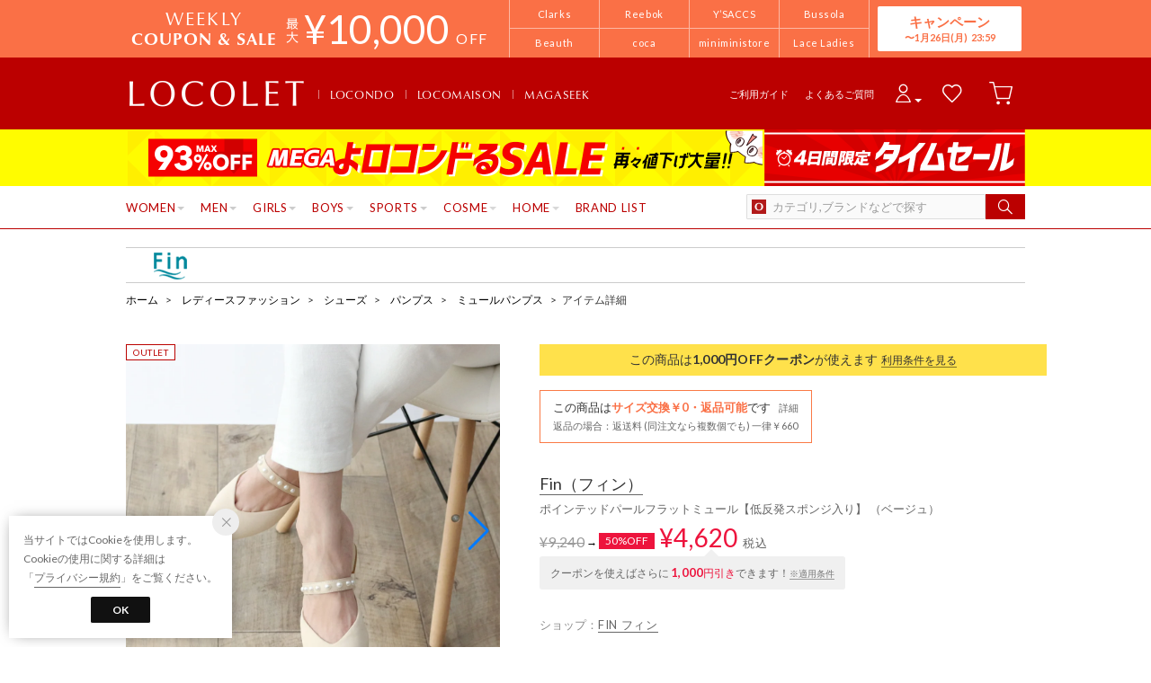

--- FILE ---
content_type: application/javascript
request_url: https://api.aws.locondo.jp/commodities.jsonp?commodity_codes=FI647BW12912&callback=jQuery37102510658191590087_1768834609796&_=1768834609797
body_size: 1300
content:
jQuery37102510658191590087_1768834609796({"commodities": [{"category_codes": ["mule_pumps", "ladies", "pumps", "L"], "bottom_category_codes": ["mule_pumps"], "second_bottom_category_codes": ["pumps"], "fashion_category1": [{"category_name": "\u30ec\u30c7\u30a3\u30fc\u30b9\u30d5\u30a1\u30c3\u30b7\u30e7\u30f3", "category_code": "L"}], "fashion_category2": [{"category_name": "\u30b7\u30e5\u30fc\u30ba", "category_code": "ladies"}], "shop_code": "SFIN0103D", "shop_name": "Fin", "shop_type": 0, "is_salable_fashionwalker": 0, "brand_code": "FI647", "brand_name": "Fin", "brand_katakana_name": "\u30d5\u30a3\u30f3", "brand_description": "1979\u5e74\u306e\u8a2d\u7acb\u4ee5\u6765\u3001\u30c7\u30b6\u30a4\u30f3\u6027\u3068\u6a5f\u80fd\u6027\u306e\u63a5\u70b9\u3068\u306a\u308b\u201c\u6a5f\u80fd\u7f8e\u201d\u3092\u8ffd\u6c42\u3057\u7d9a\u3051\u3066\u3044\u308bFin\uff08\u30d5\u30a3\u30f3\uff09\u3002\u300c\u8db3\u3082\u3068\u306e\u304a\u3057\u3083\u308c\u3092\u3082\u3063\u3068\u697d\u3057\u3093\u3067\u307b\u3057\u3044\u300d\u3068\u3044\u3046\u30e1\u30c3\u30bb\u30fc\u30b8\u3068\u5171\u306b\u3001\u30b7\u30f3\u30d7\u30eb\u306a\u4e2d\u306b\u3082\u3001\u65ec\u306e\u9999\u308a\u3092\u307e\u3068\u3063\u305f\u9774\u3092\u751f\u307f\u51fa\u3057\u7d9a\u3051\u3066\u3044\u308b\u30d6\u30e9\u30f3\u30c9\u3067\u3059\u3002\u69d8\u3005\u306a\u30b7\u30fc\u30f3\u306b\u5fdc\u3058\u305f\u30a2\u30a4\u30c6\u30e0\u3092\u5c55\u958b\u3057\u3001\u697d\u3057\u3044\u8db3\u5143\u306e\u304a\u3057\u3083\u308c\u3092\u63d0\u6848\u3057\u307e\u3059\u3002", "color_code": "174", "color_name": "\u30d9\u30fc\u30b8\u30e5", "related_commodity_code": "FI647BW014380", "commodity_code": "FI647BW12912", "commodity_name": "\u30dd\u30a4\u30f3\u30c6\u30c3\u30c9\u30d1\u30fc\u30eb\u30d5\u30e9\u30c3\u30c8\u30df\u30e5\u30fc\u30eb\u3010\u4f4e\u53cd\u767a\u30b9\u30dd\u30f3\u30b8\u5165\u308a\u3011 \uff08\u30d9\u30fc\u30b8\u30e5\uff09", "gender_code": "W", "commercial_type": 1, "price_caution_type": null, "api_type": 0, "available_stock_quantity": 0, "is_stock": 0, "unit_price": 9240, "unit_price_with_tax": null, "reservation_price": null, "reservation_price_with_tax": null, "discount_price": 4620, "discount_price_with_tax": null, "retail_price": 4620, "retail_price_with_tax": null, "sale_start_datetime": "2022-12-21T00:00", "sale_end_datetime": "2100-12-31T00:00", "reservation_start_datetime": null, "reservation_end_datetime": null, "discount_price_start_datetime": "2025-07-23T00:00", "discount_price_end_datetime": "2100-12-31T00:00", "publish_start_datetime": null, "publish_end_datetime": null, "member_price_start_datetime": null, "member_price_end_datetime": null, "member_price_period_flag": 0, "member_price_global_flag": 0, "image_link": "https://sc3.locondo.jp/contents/commodity_image/FI/FI647BW12912_thumb.jpg", "coupon_related": 1, "coupon_related_fashionwalker": 0, "coupon_related_story": 0, "coupon_related_tgc": 0, "coupon_related_boem": 0, "is_sourcing_coupon_related": 1, "is_novelty_coupon_related": 0, "brand_image_link": "https://media.aws.locondo.jp/contents/img/common/brand_resources/FI647.png", "is_before_sale": 0, "is_limited_sale": 0, "is_limited_marketplace": 0, "review_count": 0, "review_score": null, "is_point_target": 0, "ja": {"brand_name": "Fin", "brand_description": "1979\u5e74\u306e\u8a2d\u7acb\u4ee5\u6765\u3001\u30c7\u30b6\u30a4\u30f3\u6027\u3068\u6a5f\u80fd\u6027\u306e\u63a5\u70b9\u3068\u306a\u308b\u201c\u6a5f\u80fd\u7f8e\u201d\u3092\u8ffd\u6c42\u3057\u7d9a\u3051\u3066\u3044\u308bFin\uff08\u30d5\u30a3\u30f3\uff09\u3002\u300c\u8db3\u3082\u3068\u306e\u304a\u3057\u3083\u308c\u3092\u3082\u3063\u3068\u697d\u3057\u3093\u3067\u307b\u3057\u3044\u300d\u3068\u3044\u3046\u30e1\u30c3\u30bb\u30fc\u30b8\u3068\u5171\u306b\u3001\u30b7\u30f3\u30d7\u30eb\u306a\u4e2d\u306b\u3082\u3001\u65ec\u306e\u9999\u308a\u3092\u307e\u3068\u3063\u305f\u9774\u3092\u751f\u307f\u51fa\u3057\u7d9a\u3051\u3066\u3044\u308b\u30d6\u30e9\u30f3\u30c9\u3067\u3059\u3002\u69d8\u3005\u306a\u30b7\u30fc\u30f3\u306b\u5fdc\u3058\u305f\u30a2\u30a4\u30c6\u30e0\u3092\u5c55\u958b\u3057\u3001\u697d\u3057\u3044\u8db3\u5143\u306e\u304a\u3057\u3083\u308c\u3092\u63d0\u6848\u3057\u307e\u3059\u3002", "color_name": "\u30d9\u30fc\u30b8\u30e5", "commodity_name": "\u30dd\u30a4\u30f3\u30c6\u30c3\u30c9\u30d1\u30fc\u30eb\u30d5\u30e9\u30c3\u30c8\u30df\u30e5\u30fc\u30eb\u3010\u4f4e\u53cd\u767a\u30b9\u30dd\u30f3\u30b8\u5165\u308a\u3011 \uff08\u30d9\u30fc\u30b8\u30e5\uff09"}, "en": {"brand_name": "Fin", "brand_description": "1979\u5e74\u306e\u8a2d\u7acb\u4ee5\u6765\u3001\u30c7\u30b6\u30a4\u30f3\u6027\u3068\u6a5f\u80fd\u6027\u306e\u63a5\u70b9\u3068\u306a\u308b\u201c\u6a5f\u80fd\u7f8e\u201d\u3092\u8ffd\u6c42\u3057\u7d9a\u3051\u3066\u3044\u308bFin\uff08\u30d5\u30a3\u30f3\uff09\u3002\u300c\u8db3\u3082\u3068\u306e\u304a\u3057\u3083\u308c\u3092\u3082\u3063\u3068\u697d\u3057\u3093\u3067\u307b\u3057\u3044\u300d\u3068\u3044\u3046\u30e1\u30c3\u30bb\u30fc\u30b8\u3068\u5171\u306b\u3001\u30b7\u30f3\u30d7\u30eb\u306a\u4e2d\u306b\u3082\u3001\u65ec\u306e\u9999\u308a\u3092\u307e\u3068\u3063\u305f\u9774\u3092\u751f\u307f\u51fa\u3057\u7d9a\u3051\u3066\u3044\u308b\u30d6\u30e9\u30f3\u30c9\u3067\u3059\u3002\u69d8\u3005\u306a\u30b7\u30fc\u30f3\u306b\u5fdc\u3058\u305f\u30a2\u30a4\u30c6\u30e0\u3092\u5c55\u958b\u3057\u3001\u697d\u3057\u3044\u8db3\u5143\u306e\u304a\u3057\u3083\u308c\u3092\u63d0\u6848\u3057\u307e\u3059\u3002", "color_name": "Beige", "commodity_name": "\u30dd\u30a4\u30f3\u30c6\u30c3\u30c9\u30d1\u30fc\u30eb\u30d5\u30e9\u30c3\u30c8\u30df\u30e5\u30fc\u30eb\u3010\u4f4e\u53cd\u767a\u30b9\u30dd\u30f3\u30b8\u5165\u308a\u3011 \uff08\u30d9\u30fc\u30b8\u30e5\uff09"}, "coupons": [{"coupon_code": "SCYH-0103-H0117G", "coupon_start_datetime": "2026-01-17T00:00", "coupon_end_datetime": "2026-01-20T00:00", "coupon_discount_rate": null, "coupon_discount_price": 1000, "created_datetime": "2026-01-15T19:09", "is_novelty_coupon": 0}, {"coupon_code": "SCYH-0103-2601140A", "coupon_start_datetime": "2026-01-16T00:00", "coupon_end_datetime": "2026-01-19T23:59", "coupon_discount_rate": 10, "coupon_discount_price": null, "created_datetime": "2026-01-14T14:04", "is_novelty_coupon": 0}], "marking_preset_code": null, "marking_is_processed": null, "marking_catalog_price": 0, "url_after_context_path": "commodity/SFIN0103D/FI647BW12912/", "thumbnail_image_link": "https://sc3.locondo.jp/contents/commodity_image/FI/FI647BW12912_thumb.jpg", "global_price_rate_code": null, "display_coupon": {"coupon_code": "SCYH-0103-H0117G", "coupon_start_datetime": "2026-01-17T00:00", "coupon_end_datetime": "2026-01-20T00:00", "coupon_discount_rate": null, "coupon_discount_price": 1000, "created_datetime": "2026-01-15T19:09", "is_novelty_coupon": 0}, "coupon_discount_rate": null, "coupon_discount_price": 1000, "percent": "50%", "rank": 1}]})

--- FILE ---
content_type: text/javascript;charset=UTF-8
request_url: https://resources-locondo.aws.locondo.jp/resources/js/menu/categoryMenu.js?rev=3785d180bb512fc9b7cfb859ea7650f9148c88ef_1768807993_491342
body_size: 559
content:
(function($) {
	$(function(){
		$(".category-second").each(function(){
			$(this).dropmenu();
		});

	    $(".dropMenu").on('mouseenter',
	    	function () {
	    		clearTimeout($(this).get(0).hidetimer);

	    	},
	        function(){
	    		var _box=$(this).get(0).showItem;
	    		_box.children('img')
						.attr('src',$(_box).children('img').attr('src').replace('_on.png','.png'));
				$(this).hide();
	        });
	});
	
})(jQuery);

(function($){
	var showhidedelay= {showdelay: 100, hidedelay: 50};
	
	$.fn.extend({

		dropmenu: function(option)
		{
			var _target = $(this).children();
			
			_target.each(function(){
				
				var _list = $(this).children("a");
				_list.on('mouseenter', function(){
						
					var _box=$(this);
					var cat=_box.parents("li.category").attr("id");
					
					$(".dropMenu").hide();
					_box.children('img')
						.attr('src',_box.children('img').attr('src').replace('_on.png','.png'));
	
					var tags="#"+cat+" "+_box.parent().attr("class").replace("nav",".dmenu");
					var _top=_box.offset().top+_box.height();
					
					if($(tags).hasClass("dmLeft")){
						$(tags).css({ "top": _top, "left":_box.offset().left });
						}else if($(tags).hasClass("dmRight")){
						var _padding=Number($(tags).css("padding-left").replace("px",""))+Number($(tags).css("padding-right").replace("px",""));
						var _left=(_box.offset().left+_box.width())-($(tags).width()+_padding);
						$(tags).css({ "top": _top, "left":_left  });
						}else{
						var _padding=Number($(tags).css("padding-left").replace("px",""))+Number($(tags).css("padding-right").replace("px",""));
						var _left=_box.offset().left+(_box.width()/2)-(($(tags).width()+_padding)/2);
						$(tags).css({ "top": _top, "left":_left  });

						}
					$(tags).show();
					
					_box.children('img')
						.attr('src',_box.children('img').attr('src').replace('.png','_on.png'));
					_box.css("position","relative");
					_box.children('img').css("z-index",20).css("position","absolute").css("left","0");

				});
				_list.on('mouseleave', function(){
					var _box=$(this);
					var cat=_box.parents("li.category").attr("id");
					var tags="#"+cat+" "+_box.parent().attr("class").replace("nav",".dmenu");
					var list=$(tags).get(0);
					list.showItem=_box;
					list.hidetimer=setTimeout(function(){
						$(tags).hide();
						
						_box.children('img')
							.attr('src',_box.children('img').attr('src').replace('_on.png','.png'));
					},showhidedelay.hidedelay);
				});
			});
			
		}
	});
})(jQuery);



--- FILE ---
content_type: application/javascript
request_url: https://api.aws.locondo.jp/commodity-breadcrumbs.jsonp?commodity_code=FI647BW12912&callback=ga4datalayer163780
body_size: 198
content:
ga4datalayer163780({"commodity_code": "FI647BW12912", "breadcrumbs": [{"category_code": "mule_pumps", "category_name_pc": "\u30df\u30e5\u30fc\u30eb\u30d1\u30f3\u30d7\u30b9", "category_name_pc_en": "\u30df\u30e5\u30fc\u30eb\u30d1\u30f3\u30d7\u30b9", "ancestors": [{"category_code": "L", "category_name_pc": "\u30ec\u30c7\u30a3\u30fc\u30b9\u30d5\u30a1\u30c3\u30b7\u30e7\u30f3", "display_order": 2, "path_length": 3, "is_display": 1, "en": {"category_name_pc": "Women's Fashion"}}, {"category_code": "ladies", "category_name_pc": "\u30b7\u30e5\u30fc\u30ba", "display_order": 2, "path_length": 2, "default_attribute_set": "B", "is_display": 1, "en": {"category_name_pc": "Shoes"}}, {"category_code": "pumps", "category_name_pc": "\u30d1\u30f3\u30d7\u30b9", "display_order": 1, "path_length": 1, "default_attribute_set": "B", "is_display": 1, "en": {"category_name_pc": "\u30d1\u30f3\u30d7\u30b9"}}], "children": [], "default_attribute_set": "B", "en": {"category_name_pc": "\u30df\u30e5\u30fc\u30eb\u30d1\u30f3\u30d7\u30b9"}}]})

--- FILE ---
content_type: application/javascript
request_url: https://api.aws.locondo.jp/reviews.jsonp?callback=callback_reviewSnippet_40945&commodity_code=FI647BW12912&limit=10
body_size: 723
content:
callback_reviewSnippet_40945({"reviews": [{"review_post_id": 1887776, "feedback_num": 0, "purchased_commodity_code": "FI647BW12912", "related_commodity_codes": ["FI647BW014381", "FI647BW12912", "FI647BW014380", "FI647BW12913", "FI647BW12914"], "usual_size_name": "24.0", "purchased_size_name": "L/24.5cm", "purchased_color_name": "\u30d9\u30fc\u30b8\u30e5 \uff08BE\uff09", "search_color_name": "\u30d9\u30fc\u30b8\u30e5", "height_name": null, "content": "\u5c65\u304d\u3084\u3059\u305d\u3046\u3067\u3059\u3002\r\n\u30ef\u30f3\u30b5\u30a4\u30ba\u5927\u304d\u3081\u3092\u304a\u3059\u3059\u3081\u3057\u307e\u3059\u3002", "img_file_url": "", "nickname": "ys0", "review_title": "ys0\u3055\u3093\u306e\u30ec\u30d3\u30e5\u30fc", "review_design": 80, "review_quality": 80, "review_comfortably": 60, "review_concierge": 1, "review_contributed_datetime": "2024-04-18T13:09:11.000Z", "review_point_allocated_status": 1, "review_score": null, "commodity_image_link": "https://sc3.locondo.jp/contents/commodity_image/FI/FI647BW12912_thumb.jpg", "shop_code": "SFIN0103D", "review_reply_content": "", "average_score": 73.3}, {"review_post_id": 1801107, "feedback_num": 0, "purchased_commodity_code": "FI647BW12914", "related_commodity_codes": ["FI647BW014381", "FI647BW12912", "FI647BW014380", "FI647BW12913", "FI647BW12914"], "usual_size_name": "22.5", "purchased_size_name": "S/22.5cm", "purchased_color_name": "\u30d6\u30e9\u30c3\u30af \uff08BL\uff09", "search_color_name": "\u30d6\u30e9\u30c3\u30af", "height_name": null, "content": "\u5149\u6ca2\u611f\u304c\u3042\u3063\u3066\u3001\u7dba\u9e97\u3081\u306b\u5c65\u3051\u307e\u3059\u3002\u30aa\u30b1\u30fc\u30b8\u30e7\u30f3\u306b\u3074\u3063\u305f\u308a\u3002\u30bb\u30fc\u30eb\u3067\u304a\u5b89\u304f\u8cb7\u3048\u3066\u3088\u304b\u3063\u305f\u3067\u3059\u3002", "img_file_url": "", "nickname": "\u30b2\u30b9\u30c8", "review_title": "\u7dba\u9e97", "review_design": 80, "review_quality": 80, "review_comfortably": 100, "review_concierge": 1, "review_contributed_datetime": "2023-11-21T17:11:00.000Z", "review_point_allocated_status": 1, "review_score": null, "commodity_image_link": "https://sc3.locondo.jp/contents/commodity_image/FI/FI647BW12914_thumb.jpg", "shop_code": "SFIN0103D", "review_reply_content": "", "average_score": 86.7}, {"review_post_id": 1743492, "feedback_num": 1, "purchased_commodity_code": "FI647BW12914", "related_commodity_codes": ["FI647BW014381", "FI647BW12912", "FI647BW014380", "FI647BW12913", "FI647BW12914"], "usual_size_name": "23.5", "purchased_size_name": "M/23.5cm", "purchased_color_name": "\u30d6\u30e9\u30c3\u30af \uff08BL\uff09", "search_color_name": "\u30d6\u30e9\u30c3\u30af", "height_name": null, "content": "\u30c7\u30b6\u30a4\u30f3\u3082\u826f\u3057\u3001\u5c65\u304d\u5fc3\u5730\u3082\u826f\u3057\u3001\u304a\u5b89\u304f\u8cb7\u3048\u3066\u3001\u6e80\u8db3\u3067\u3059\u2661\u20db", "img_file_url": "", "nickname": "mimi", "review_title": "\u53ef\u611b\u3044", "review_design": 100, "review_quality": 100, "review_comfortably": 100, "review_concierge": 1, "review_contributed_datetime": "2023-08-30T11:52:19.000Z", "review_point_allocated_status": 1, "review_score": null, "commodity_image_link": "https://sc3.locondo.jp/contents/commodity_image/FI/FI647BW12914_thumb.jpg", "shop_code": "SFIN0103D", "review_reply_content": "", "average_score": 100.0}], "concierge_reviews": []})

--- FILE ---
content_type: application/javascript
request_url: https://api.aws.locondo.jp/bestsellers.jsonp?callback=callback_categoryrankinglist&category_code=mule_pumps&commercial_type=1&sort=-sales_price_of_day&is_stock=1&limit=8
body_size: 2777
content:
callback_categoryrankinglist({"commodities": [{"category_codes": ["mule_pumps", "ladies", "pumps", "L"], "bottom_category_codes": ["mule_pumps"], "second_bottom_category_codes": ["pumps"], "fashion_category1": [{"category_name": "\u30ec\u30c7\u30a3\u30fc\u30b9\u30d5\u30a1\u30c3\u30b7\u30e7\u30f3", "category_code": "L"}], "fashion_category2": [{"category_name": "\u30b7\u30e5\u30fc\u30ba", "category_code": "ladies"}], "shop_code": "SDIA1225D", "shop_name": "\u30c0\u30a4\u30a2\u30ca\u30a2\u30a6\u30c8\u30ec\u30c3\u30c8", "shop_type": 0, "is_salable_fashionwalker": 0, "brand_code": "DI8039", "brand_name": "DIANA", "brand_katakana_name": "\u30c0\u30a4\u30a2\u30ca", "brand_description": "\u30c0\u30a4\u30a2\u30ca\u306f\u3001\u51db\u3068\u3057\u3066\u7f8e\u3057\u304f\u3042\u308a\u305f\u3044\u3068\u9858\u3046\u5168\u3066\u306e\u5973\u6027\u306e\u305f\u3081\u306b\u72ec\u7279\u306e\u3053\u3060\u308f\u308a\u3092\u8cab\u304d\u3001\u3053\u308c\u304b\u3089\u3082\u305d\u3046\u3042\u308b\u3053\u3068\u3092\u304a\u7d04\u675f\u81f4\u3057\u307e\u3059\u3002", "color_code": "185", "color_name": "\u30d6\u30e9\u30c3\u30af", "related_commodity_code": "DI8039BW006113", "commodity_code": "DI8039BW006113", "commodity_name": "\u30c8\u30a5\u30af\u30ed\u30fc\u30ba\u30df\u30e5\u30fc\u30eb \uff08\u9ed2\u5149\u5e03\uff09", "gender_code": "W", "commercial_type": 1, "price_caution_type": null, "api_type": 0, "available_stock_quantity": 19, "is_stock": 1, "unit_price": 16500, "unit_price_with_tax": null, "reservation_price": null, "reservation_price_with_tax": null, "discount_price": 8250, "discount_price_with_tax": null, "retail_price": 8250, "retail_price_with_tax": null, "sale_start_datetime": "2025-11-25T00:00", "sale_end_datetime": "2100-12-31T00:00", "reservation_start_datetime": null, "reservation_end_datetime": null, "discount_price_start_datetime": "2025-11-25T00:00", "discount_price_end_datetime": "2100-12-31T00:00", "publish_start_datetime": null, "publish_end_datetime": null, "member_price_start_datetime": null, "member_price_end_datetime": null, "member_price_period_flag": 0, "member_price_global_flag": 0, "image_link": "https://sc3.locondo.jp/contents/commodity_image/DI/DI8039BW006113_thumb.jpg", "coupon_related": 0, "coupon_related_fashionwalker": 0, "coupon_related_story": 0, "coupon_related_tgc": 0, "coupon_related_boem": 0, "is_sourcing_coupon_related": 0, "is_novelty_coupon_related": 0, "brand_image_link": "https://media.aws.locondo.jp/contents/img/common/brand_resources/DI8039.png", "is_before_sale": 0, "is_limited_sale": 0, "is_limited_marketplace": 0, "review_count": 0, "review_score": null, "is_point_target": 0, "ja": {"brand_name": "DIANA", "brand_description": "\u30c0\u30a4\u30a2\u30ca\u306f\u3001\u51db\u3068\u3057\u3066\u7f8e\u3057\u304f\u3042\u308a\u305f\u3044\u3068\u9858\u3046\u5168\u3066\u306e\u5973\u6027\u306e\u305f\u3081\u306b\u72ec\u7279\u306e\u3053\u3060\u308f\u308a\u3092\u8cab\u304d\u3001\u3053\u308c\u304b\u3089\u3082\u305d\u3046\u3042\u308b\u3053\u3068\u3092\u304a\u7d04\u675f\u81f4\u3057\u307e\u3059\u3002", "color_name": "\u30d6\u30e9\u30c3\u30af", "commodity_name": "\u30c8\u30a5\u30af\u30ed\u30fc\u30ba\u30df\u30e5\u30fc\u30eb \uff08\u9ed2\u5149\u5e03\uff09"}, "en": {"brand_name": "DIANA", "brand_description": "\u30c0\u30a4\u30a2\u30ca\u306f\u3001\u51db\u3068\u3057\u3066\u7f8e\u3057\u304f\u3042\u308a\u305f\u3044\u3068\u9858\u3046\u5168\u3066\u306e\u5973\u6027\u306e\u305f\u3081\u306b\u72ec\u7279\u306e\u3053\u3060\u308f\u308a\u3092\u8cab\u304d\u3001\u3053\u308c\u304b\u3089\u3082\u305d\u3046\u3042\u308b\u3053\u3068\u3092\u304a\u7d04\u675f\u81f4\u3057\u307e\u3059\u3002", "color_name": "Black", "commodity_name": "\u30c8\u30a5\u30af\u30ed\u30fc\u30ba\u30df\u30e5\u30fc\u30eb \uff08\u9ed2\u5149\u5e03\uff09"}, "marking_preset_code": null, "marking_is_processed": null, "marking_catalog_price": 0, "url_after_context_path": "commodity/SDIA1225D/DI8039BW006113/", "thumbnail_image_link": "https://sc3.locondo.jp/contents/commodity_image/DI/DI8039BW006113_thumb.jpg", "global_price_rate_code": null, "percent": "50%", "rank": 1}, {"category_codes": ["mule_pumps", "ladies", "pumps", "L"], "bottom_category_codes": ["mule_pumps"], "second_bottom_category_codes": ["pumps"], "fashion_category1": [{"category_name": "\u30ec\u30c7\u30a3\u30fc\u30b9\u30d5\u30a1\u30c3\u30b7\u30e7\u30f3", "category_code": "L"}], "fashion_category2": [{"category_name": "\u30b7\u30e5\u30fc\u30ba", "category_code": "ladies"}], "shop_code": "SCRS1211D", "shop_name": "\u30af\u30ed\u30b9\u30ed\u30fc\u30c9(\u8cb7\u53d6)", "shop_type": 0, "is_salable_fashionwalker": 0, "brand_code": "CA346", "brand_name": "cava cava", "brand_katakana_name": "\u30b5\u30f4\u30a1\u30b5\u30f4\u30a1", "brand_description": "\u30c8\u30e9\u30c3\u30c9\u3092\u30d9\u30fc\u30b9\u306b\u3001\u7d20\u6750\u306e\u98a8\u5408\u3044\u3084\u30d5\u30a9\u30eb\u30e0\u3067\u3055\u308a\u3052\u306a\u304f\u30b9\u30d1\u30a4\u30b9\u3092\u52b9\u304b\u305b\u305f\u3001\u5927\u4eba\u30ab\u30b8\u30e5\u30a2\u30eb\u306a\u30b7\u30e5\u30fc\u30ba\u304c\u30e9\u30a4\u30f3\u30ca\u30c3\u30d7\u3002\u65e5\u3005\u306e\u30b9\u30bf\u30a4\u30ea\u30f3\u30b0\u306b\u306a\u3058\u3080\u4e00\u8db3\u3067\u3059\u3002", "color_code": "184", "color_name": "\u30d6\u30eb\u30fc", "related_commodity_code": "CA346BW015844", "commodity_code": "CA346BW015844", "commodity_name": "\u539a\u5e95\u30c1\u30a7\u30fc\u30f3\u30df\u30e5\u30fc\u30eb \uff08\u30e9\u30a4\u30c8\u30d6\u30eb\u30fc\uff09", "gender_code": "W", "commercial_type": 1, "price_caution_type": null, "api_type": 0, "available_stock_quantity": 4, "is_stock": 1, "unit_price": 22880, "unit_price_with_tax": null, "reservation_price": null, "reservation_price_with_tax": null, "discount_price": 8008, "discount_price_with_tax": null, "retail_price": 8008, "retail_price_with_tax": null, "sale_start_datetime": "2025-06-19T00:00", "sale_end_datetime": "2100-12-31T00:00", "reservation_start_datetime": null, "reservation_end_datetime": null, "discount_price_start_datetime": "2026-01-17T00:00", "discount_price_end_datetime": "2026-01-23T00:00", "publish_start_datetime": null, "publish_end_datetime": null, "member_price_start_datetime": null, "member_price_end_datetime": null, "member_price_period_flag": 0, "member_price_global_flag": 0, "image_link": "https://sc3.locondo.jp/contents/commodity_image/CA/CA346BW015844_thumb.jpg", "coupon_related": 1, "coupon_related_fashionwalker": 0, "coupon_related_story": 0, "coupon_related_tgc": 0, "coupon_related_boem": 0, "is_sourcing_coupon_related": 1, "is_novelty_coupon_related": 0, "brand_image_link": "https://media.aws.locondo.jp/contents/img/common/brand_resources/CA346.png", "is_before_sale": 0, "is_limited_sale": 1, "is_limited_marketplace": 0, "review_count": 0, "review_score": null, "is_point_target": 0, "ja": {"brand_name": "cava cava", "brand_description": "\u30c8\u30e9\u30c3\u30c9\u3092\u30d9\u30fc\u30b9\u306b\u3001\u7d20\u6750\u306e\u98a8\u5408\u3044\u3084\u30d5\u30a9\u30eb\u30e0\u3067\u3055\u308a\u3052\u306a\u304f\u30b9\u30d1\u30a4\u30b9\u3092\u52b9\u304b\u305b\u305f\u3001\u5927\u4eba\u30ab\u30b8\u30e5\u30a2\u30eb\u306a\u30b7\u30e5\u30fc\u30ba\u304c\u30e9\u30a4\u30f3\u30ca\u30c3\u30d7\u3002\u65e5\u3005\u306e\u30b9\u30bf\u30a4\u30ea\u30f3\u30b0\u306b\u306a\u3058\u3080\u4e00\u8db3\u3067\u3059\u3002", "color_name": "\u30d6\u30eb\u30fc", "commodity_name": "\u539a\u5e95\u30c1\u30a7\u30fc\u30f3\u30df\u30e5\u30fc\u30eb \uff08\u30e9\u30a4\u30c8\u30d6\u30eb\u30fc\uff09"}, "en": {"brand_name": "cava cava", "brand_description": "\u30c8\u30e9\u30c3\u30c9\u3092\u30d9\u30fc\u30b9\u306b\u3001\u7d20\u6750\u306e\u98a8\u5408\u3044\u3084\u30d5\u30a9\u30eb\u30e0\u3067\u3055\u308a\u3052\u306a\u304f\u30b9\u30d1\u30a4\u30b9\u3092\u52b9\u304b\u305b\u305f\u3001\u5927\u4eba\u30ab\u30b8\u30e5\u30a2\u30eb\u306a\u30b7\u30e5\u30fc\u30ba\u304c\u30e9\u30a4\u30f3\u30ca\u30c3\u30d7\u3002\u65e5\u3005\u306e\u30b9\u30bf\u30a4\u30ea\u30f3\u30b0\u306b\u306a\u3058\u3080\u4e00\u8db3\u3067\u3059\u3002", "color_name": "Blue", "commodity_name": "\u539a\u5e95\u30c1\u30a7\u30fc\u30f3\u30df\u30e5\u30fc\u30eb \uff08\u30e9\u30a4\u30c8\u30d6\u30eb\u30fc\uff09"}, "coupons": [{"coupon_code": "SCY-1211-H0117B", "coupon_start_datetime": "2026-01-17T00:00", "coupon_end_datetime": "2026-01-22T00:00", "coupon_discount_rate": 15, "coupon_discount_price": null, "created_datetime": "2026-01-15T19:09", "is_novelty_coupon": 0}], "marking_preset_code": null, "marking_is_processed": null, "marking_catalog_price": 0, "url_after_context_path": "commodity/SCRS1211D/CA346BW015844/", "thumbnail_image_link": "https://sc3.locondo.jp/contents/commodity_image/CA/CA346BW015844_thumb.jpg", "global_price_rate_code": null, "display_coupon": {"coupon_code": "SCY-1211-H0117B", "coupon_start_datetime": "2026-01-17T00:00", "coupon_end_datetime": "2026-01-22T00:00", "coupon_discount_rate": 15, "coupon_discount_price": null, "created_datetime": "2026-01-15T19:09", "is_novelty_coupon": 0}, "coupon_discount_rate": 15, "coupon_discount_price": null, "percent": "65%", "rank": 2}, {"category_codes": ["mule_pumps", "ladies", "pumps", "L"], "bottom_category_codes": ["mule_pumps"], "second_bottom_category_codes": ["pumps"], "fashion_category1": [{"category_name": "\u30ec\u30c7\u30a3\u30fc\u30b9\u30d5\u30a1\u30c3\u30b7\u30e7\u30f3", "category_code": "L"}], "fashion_category2": [{"category_name": "\u30b7\u30e5\u30fc\u30ba", "category_code": "ladies"}], "shop_code": "SDIA1225D", "shop_name": "\u30c0\u30a4\u30a2\u30ca\u30a2\u30a6\u30c8\u30ec\u30c3\u30c8", "shop_type": 0, "is_salable_fashionwalker": 0, "brand_code": "DI8039", "brand_name": "DIANA", "brand_katakana_name": "\u30c0\u30a4\u30a2\u30ca", "brand_description": "\u30c0\u30a4\u30a2\u30ca\u306f\u3001\u51db\u3068\u3057\u3066\u7f8e\u3057\u304f\u3042\u308a\u305f\u3044\u3068\u9858\u3046\u5168\u3066\u306e\u5973\u6027\u306e\u305f\u3081\u306b\u72ec\u7279\u306e\u3053\u3060\u308f\u308a\u3092\u8cab\u304d\u3001\u3053\u308c\u304b\u3089\u3082\u305d\u3046\u3042\u308b\u3053\u3068\u3092\u304a\u7d04\u675f\u81f4\u3057\u307e\u3059\u3002", "color_code": "185", "color_name": "\u30d6\u30e9\u30c3\u30af", "related_commodity_code": "DI8039BW005952", "commodity_code": "DI8039BW005952", "commodity_name": "\u30ed\u30fc\u30d5\u30a1\u30fc\u30df\u30e5\u30fc\u30eb \uff08\u9ed2\u30ab\u30fc\u30d5\uff09", "gender_code": "W", "commercial_type": 1, "price_caution_type": null, "api_type": 0, "available_stock_quantity": 6, "is_stock": 1, "unit_price": 14850, "unit_price_with_tax": null, "reservation_price": null, "reservation_price_with_tax": null, "discount_price": 7425, "discount_price_with_tax": null, "retail_price": 7425, "retail_price_with_tax": null, "sale_start_datetime": "2025-09-04T00:00", "sale_end_datetime": "2100-12-31T00:00", "reservation_start_datetime": null, "reservation_end_datetime": null, "discount_price_start_datetime": "2026-01-08T00:00", "discount_price_end_datetime": "2100-12-31T00:00", "publish_start_datetime": null, "publish_end_datetime": null, "member_price_start_datetime": null, "member_price_end_datetime": null, "member_price_period_flag": 0, "member_price_global_flag": 0, "image_link": "https://sc3.locondo.jp/contents/commodity_image/DI/DI8039BW005952_thumb.jpg", "coupon_related": 0, "coupon_related_fashionwalker": 0, "coupon_related_story": 0, "coupon_related_tgc": 0, "coupon_related_boem": 0, "is_sourcing_coupon_related": 0, "is_novelty_coupon_related": 0, "brand_image_link": "https://media.aws.locondo.jp/contents/img/common/brand_resources/DI8039.png", "is_before_sale": 0, "is_limited_sale": 0, "is_limited_marketplace": 0, "review_count": 0, "review_score": null, "is_point_target": 0, "ja": {"brand_name": "DIANA", "brand_description": "\u30c0\u30a4\u30a2\u30ca\u306f\u3001\u51db\u3068\u3057\u3066\u7f8e\u3057\u304f\u3042\u308a\u305f\u3044\u3068\u9858\u3046\u5168\u3066\u306e\u5973\u6027\u306e\u305f\u3081\u306b\u72ec\u7279\u306e\u3053\u3060\u308f\u308a\u3092\u8cab\u304d\u3001\u3053\u308c\u304b\u3089\u3082\u305d\u3046\u3042\u308b\u3053\u3068\u3092\u304a\u7d04\u675f\u81f4\u3057\u307e\u3059\u3002", "color_name": "\u30d6\u30e9\u30c3\u30af", "commodity_name": "\u30ed\u30fc\u30d5\u30a1\u30fc\u30df\u30e5\u30fc\u30eb \uff08\u9ed2\u30ab\u30fc\u30d5\uff09"}, "en": {"brand_name": "DIANA", "brand_description": "\u30c0\u30a4\u30a2\u30ca\u306f\u3001\u51db\u3068\u3057\u3066\u7f8e\u3057\u304f\u3042\u308a\u305f\u3044\u3068\u9858\u3046\u5168\u3066\u306e\u5973\u6027\u306e\u305f\u3081\u306b\u72ec\u7279\u306e\u3053\u3060\u308f\u308a\u3092\u8cab\u304d\u3001\u3053\u308c\u304b\u3089\u3082\u305d\u3046\u3042\u308b\u3053\u3068\u3092\u304a\u7d04\u675f\u81f4\u3057\u307e\u3059\u3002", "color_name": "Black", "commodity_name": "\u30ed\u30fc\u30d5\u30a1\u30fc\u30df\u30e5\u30fc\u30eb \uff08\u9ed2\u30ab\u30fc\u30d5\uff09"}, "marking_preset_code": null, "marking_is_processed": null, "marking_catalog_price": 0, "url_after_context_path": "commodity/SDIA1225D/DI8039BW005952/", "thumbnail_image_link": "https://sc3.locondo.jp/contents/commodity_image/DI/DI8039BW005952_thumb.jpg", "global_price_rate_code": null, "percent": "50%", "rank": 3}, {"category_codes": ["mule_pumps", "ladies", "pumps", "L"], "bottom_category_codes": ["mule_pumps"], "second_bottom_category_codes": ["pumps"], "fashion_category1": [{"category_name": "\u30ec\u30c7\u30a3\u30fc\u30b9\u30d5\u30a1\u30c3\u30b7\u30e7\u30f3", "category_code": "L"}], "fashion_category2": [{"category_name": "\u30b7\u30e5\u30fc\u30ba", "category_code": "ladies"}], "shop_code": "SJEB0255DC", "shop_name": "\u30b8\u30a7\u30a4\u30fb\u30d3\u30fc", "shop_type": 0, "is_salable_fashionwalker": 0, "brand_code": "RA041", "brand_name": "RANDA", "brand_katakana_name": "\u30e9\u30f3\u30c0", "brand_description": "\u300cURBAN\u3000FEMININE\u300d\r\n\u81ea\u8eab\u306e\u30e0\u30fc\u30c9\u3084TPO\u306b\u5408\u308f\u305b\u3066\u81ea\u7531\u306b\u30b9\u30bf\u30a4\u30eb\u3092\u697d\u3057\u3080\u3053\u3068\u304c\u3067\u304d\u308b\u5973\u6027\u306b\u5411\u3051\u3066\u3001 \r\n\u5e38\u306b\u4eca\u3092\u610f\u8b58\u3057\u305f\u904a\u3073\u5fc3\u306e\u3042\u308b\u30c7\u30b6\u30a4\u30f3\u3068\u3001\u9ad8\u6a5f\u80fd\u306a\u5c65\u304d\u5fc3\u5730\u3067\u30a2\u30fc\u30d0\u30ca\u30a4\u30ba\u3057\u305f\u30b7\u30e5\u30fc\u30ba\u3092\u63d0\u6848\u3057\u307e\u3059\u3002\r\n ", "color_code": "183", "color_name": "\u30db\u30ef\u30a4\u30c8", "related_commodity_code": "RA041BW12055", "commodity_code": "RA041BW12053", "commodity_name": "\u30d5\u30e9\u30ef\u30fc\u30ec\u30fc\u30b9\u30af\u30ea\u30a2\u30df\u30e5\u30fc\u30eb \uff08IVORY\uff09", "gender_code": "W", "commercial_type": 1, "price_caution_type": null, "api_type": 0, "available_stock_quantity": 1, "is_stock": 1, "unit_price": 9790, "unit_price_with_tax": null, "reservation_price": null, "reservation_price_with_tax": null, "discount_price": 3524, "discount_price_with_tax": null, "retail_price": 3524, "retail_price_with_tax": null, "sale_start_datetime": "2022-02-10T00:00", "sale_end_datetime": "2100-12-31T00:00", "reservation_start_datetime": null, "reservation_end_datetime": null, "discount_price_start_datetime": "2026-01-16T00:00", "discount_price_end_datetime": "2026-01-21T00:00", "publish_start_datetime": null, "publish_end_datetime": null, "member_price_start_datetime": null, "member_price_end_datetime": null, "member_price_period_flag": 0, "member_price_global_flag": 0, "image_link": "https://sc3.locondo.jp/contents/commodity_image/RA/RA041BW12053_thumb.jpg", "coupon_related": 0, "coupon_related_fashionwalker": 0, "coupon_related_story": 0, "coupon_related_tgc": 0, "coupon_related_boem": 0, "is_sourcing_coupon_related": 0, "is_novelty_coupon_related": 0, "brand_image_link": "https://media.aws.locondo.jp/contents/img/common/brand_resources/RA041.png", "is_before_sale": 0, "is_limited_sale": 1, "is_limited_marketplace": 0, "review_count": 0, "review_score": null, "is_point_target": 0, "ja": {"brand_name": "RANDA", "brand_description": "\u300cURBAN\u3000FEMININE\u300d\r\n\u81ea\u8eab\u306e\u30e0\u30fc\u30c9\u3084TPO\u306b\u5408\u308f\u305b\u3066\u81ea\u7531\u306b\u30b9\u30bf\u30a4\u30eb\u3092\u697d\u3057\u3080\u3053\u3068\u304c\u3067\u304d\u308b\u5973\u6027\u306b\u5411\u3051\u3066\u3001 \r\n\u5e38\u306b\u4eca\u3092\u610f\u8b58\u3057\u305f\u904a\u3073\u5fc3\u306e\u3042\u308b\u30c7\u30b6\u30a4\u30f3\u3068\u3001\u9ad8\u6a5f\u80fd\u306a\u5c65\u304d\u5fc3\u5730\u3067\u30a2\u30fc\u30d0\u30ca\u30a4\u30ba\u3057\u305f\u30b7\u30e5\u30fc\u30ba\u3092\u63d0\u6848\u3057\u307e\u3059\u3002\r\n ", "color_name": "\u30db\u30ef\u30a4\u30c8", "commodity_name": "\u30d5\u30e9\u30ef\u30fc\u30ec\u30fc\u30b9\u30af\u30ea\u30a2\u30df\u30e5\u30fc\u30eb \uff08IVORY\uff09"}, "en": {"brand_name": "RANDA", "brand_description": "\u300cURBAN\u3000FEMININE\u300d\r\n\u81ea\u8eab\u306e\u30e0\u30fc\u30c9\u3084TPO\u306b\u5408\u308f\u305b\u3066\u81ea\u7531\u306b\u30b9\u30bf\u30a4\u30eb\u3092\u697d\u3057\u3080\u3053\u3068\u304c\u3067\u304d\u308b\u5973\u6027\u306b\u5411\u3051\u3066\u3001 \r\n\u5e38\u306b\u4eca\u3092\u610f\u8b58\u3057\u305f\u904a\u3073\u5fc3\u306e\u3042\u308b\u30c7\u30b6\u30a4\u30f3\u3068\u3001\u9ad8\u6a5f\u80fd\u306a\u5c65\u304d\u5fc3\u5730\u3067\u30a2\u30fc\u30d0\u30ca\u30a4\u30ba\u3057\u305f\u30b7\u30e5\u30fc\u30ba\u3092\u63d0\u6848\u3057\u307e\u3059\u3002\r\n ", "color_name": "White", "commodity_name": "\u30d5\u30e9\u30ef\u30fc\u30ec\u30fc\u30b9\u30af\u30ea\u30a2\u30df\u30e5\u30fc\u30eb \uff08IVORY\uff09"}, "marking_preset_code": null, "marking_is_processed": null, "marking_catalog_price": 0, "url_after_context_path": "commodity/SJEB0255DC/RA041BW12053/", "thumbnail_image_link": "https://sc3.locondo.jp/contents/commodity_image/RA/RA041BW12053_thumb.jpg", "global_price_rate_code": null, "percent": "64%", "rank": 4}, {"category_codes": ["mule_pumps", "ladies", "pumps", "L"], "bottom_category_codes": ["mule_pumps"], "second_bottom_category_codes": ["pumps"], "fashion_category1": [{"category_name": "\u30ec\u30c7\u30a3\u30fc\u30b9\u30d5\u30a1\u30c3\u30b7\u30e7\u30f3", "category_code": "L"}], "fashion_category2": [{"category_name": "\u30b7\u30e5\u30fc\u30ba", "category_code": "ladies"}], "shop_code": "STTM1825D", "shop_name": "\u682a\u5f0f\u4f1a\u793eTTIME", "shop_type": 0, "is_salable_fashionwalker": 0, "brand_code": "SE4819", "brand_name": "SETUP7", "brand_katakana_name": "\u30bb\u30c3\u30c8\u30a2\u30c3\u30d7\u30bb\u30d6\u30f3", "brand_description": "\u30e9\u30b0\u30b8\u30e5\u30a2\u30ea\u30fc\u3001\u30d5\u30a1\u30c3\u30b7\u30e7\u30f3\u3001\u30b9\u30dd\u30fc\u30c4\u3001\u30ec\u30b8\u30e3\u30fc\u3001\u30ef\u30fc\u30af\u3001\u30c7\u30a4\u30ea\u30fc\u3001\u30a2\u30f3\u30c0\u30fc\u30a6\u30a7\u30a2\u306e\uff17\u3064\u306e\u30ab\u30c6\u30b4\u30ea\u30fc\u3092\u30df\u30c3\u30af\u30b9\u3055\u305b\u3001\u305d\u308c\u305e\u308c\u306e\u30e9\u30a4\u30d5\u30b9\u30bf\u30a4\u30eb\u306b\u5408\u308f\u305b\u305f\u5546\u54c1\u3092\u63d0\u6848\u3059\u308b\u3002", "color_code": "185", "color_name": "\u30d6\u30e9\u30c3\u30af", "related_commodity_code": "SE4819BW000566", "commodity_code": "SE4819BW000566", "commodity_name": "\u30dd\u30a4\u30f3\u30c6\u30c3\u30c9\u30c8\u30a5 \u30d9\u30eb\u30c8 \u30c7\u30b6\u30a4\u30f3 \u30df\u30e5\u30fc\u30eb \u30d1\u30f3\u30d7\u30b9 \u9774 \u30d4\u30f3\u30d2\u30fc\u30eb SCCH  \u3010SETUP7\u3011", "gender_code": "W", "commercial_type": 1, "price_caution_type": null, "api_type": 0, "available_stock_quantity": 4, "is_stock": 1, "unit_price": 6930, "unit_price_with_tax": null, "reservation_price": null, "reservation_price_with_tax": null, "discount_price": 1395, "discount_price_with_tax": null, "retail_price": 1395, "retail_price_with_tax": null, "sale_start_datetime": "2024-09-18T00:00", "sale_end_datetime": "2100-12-31T00:00", "reservation_start_datetime": null, "reservation_end_datetime": null, "discount_price_start_datetime": "2026-01-09T00:00", "discount_price_end_datetime": "2026-01-22T00:00", "publish_start_datetime": null, "publish_end_datetime": null, "member_price_start_datetime": null, "member_price_end_datetime": null, "member_price_period_flag": 0, "member_price_global_flag": 0, "image_link": "https://sc3.locondo.jp/contents/commodity_image/SE/SE4819BW000566_thumb.jpg", "coupon_related": 0, "coupon_related_fashionwalker": 0, "coupon_related_story": 0, "coupon_related_tgc": 0, "coupon_related_boem": 0, "is_sourcing_coupon_related": 0, "is_novelty_coupon_related": 0, "brand_image_link": null, "is_before_sale": 0, "is_limited_sale": 1, "is_limited_marketplace": 0, "review_count": 0, "review_score": null, "is_point_target": 0, "ja": {"brand_name": "SETUP7", "brand_description": "\u30e9\u30b0\u30b8\u30e5\u30a2\u30ea\u30fc\u3001\u30d5\u30a1\u30c3\u30b7\u30e7\u30f3\u3001\u30b9\u30dd\u30fc\u30c4\u3001\u30ec\u30b8\u30e3\u30fc\u3001\u30ef\u30fc\u30af\u3001\u30c7\u30a4\u30ea\u30fc\u3001\u30a2\u30f3\u30c0\u30fc\u30a6\u30a7\u30a2\u306e\uff17\u3064\u306e\u30ab\u30c6\u30b4\u30ea\u30fc\u3092\u30df\u30c3\u30af\u30b9\u3055\u305b\u3001\u305d\u308c\u305e\u308c\u306e\u30e9\u30a4\u30d5\u30b9\u30bf\u30a4\u30eb\u306b\u5408\u308f\u305b\u305f\u5546\u54c1\u3092\u63d0\u6848\u3059\u308b\u3002", "color_name": "\u30d6\u30e9\u30c3\u30af", "commodity_name": "\u30dd\u30a4\u30f3\u30c6\u30c3\u30c9\u30c8\u30a5 \u30d9\u30eb\u30c8 \u30c7\u30b6\u30a4\u30f3 \u30df\u30e5\u30fc\u30eb \u30d1\u30f3\u30d7\u30b9 \u9774 \u30d4\u30f3\u30d2\u30fc\u30eb SCCH  \u3010SETUP7\u3011"}, "en": {"brand_name": "SETUP7", "brand_description": "\u30e9\u30b0\u30b8\u30e5\u30a2\u30ea\u30fc\u3001\u30d5\u30a1\u30c3\u30b7\u30e7\u30f3\u3001\u30b9\u30dd\u30fc\u30c4\u3001\u30ec\u30b8\u30e3\u30fc\u3001\u30ef\u30fc\u30af\u3001\u30c7\u30a4\u30ea\u30fc\u3001\u30a2\u30f3\u30c0\u30fc\u30a6\u30a7\u30a2\u306e\uff17\u3064\u306e\u30ab\u30c6\u30b4\u30ea\u30fc\u3092\u30df\u30c3\u30af\u30b9\u3055\u305b\u3001\u305d\u308c\u305e\u308c\u306e\u30e9\u30a4\u30d5\u30b9\u30bf\u30a4\u30eb\u306b\u5408\u308f\u305b\u305f\u5546\u54c1\u3092\u63d0\u6848\u3059\u308b\u3002", "color_name": "Black", "commodity_name": "\u30dd\u30a4\u30f3\u30c6\u30c3\u30c9\u30c8\u30a5 \u30d9\u30eb\u30c8 \u30c7\u30b6\u30a4\u30f3 \u30df\u30e5\u30fc\u30eb \u30d1\u30f3\u30d7\u30b9 \u9774 \u30d4\u30f3\u30d2\u30fc\u30eb SCCH  \u3010SETUP7\u3011"}, "marking_preset_code": null, "marking_is_processed": null, "marking_catalog_price": 0, "url_after_context_path": "commodity/STTM1825D/SE4819BW000566/", "thumbnail_image_link": "https://sc3.locondo.jp/contents/commodity_image/SE/SE4819BW000566_thumb.jpg", "global_price_rate_code": null, "percent": "79%", "rank": 5}, {"category_codes": ["mule_pumps", "ladies", "pumps", "L"], "bottom_category_codes": ["mule_pumps"], "second_bottom_category_codes": ["pumps"], "fashion_category1": [{"category_name": "\u30ec\u30c7\u30a3\u30fc\u30b9\u30d5\u30a1\u30c3\u30b7\u30e7\u30f3", "category_code": "L"}], "fashion_category2": [{"category_name": "\u30b7\u30e5\u30fc\u30ba", "category_code": "ladies"}], "shop_code": "STTM1825D", "shop_name": "\u682a\u5f0f\u4f1a\u793eTTIME", "shop_type": 0, "is_salable_fashionwalker": 0, "brand_code": "SE4819", "brand_name": "SETUP7", "brand_katakana_name": "\u30bb\u30c3\u30c8\u30a2\u30c3\u30d7\u30bb\u30d6\u30f3", "brand_description": "\u30e9\u30b0\u30b8\u30e5\u30a2\u30ea\u30fc\u3001\u30d5\u30a1\u30c3\u30b7\u30e7\u30f3\u3001\u30b9\u30dd\u30fc\u30c4\u3001\u30ec\u30b8\u30e3\u30fc\u3001\u30ef\u30fc\u30af\u3001\u30c7\u30a4\u30ea\u30fc\u3001\u30a2\u30f3\u30c0\u30fc\u30a6\u30a7\u30a2\u306e\uff17\u3064\u306e\u30ab\u30c6\u30b4\u30ea\u30fc\u3092\u30df\u30c3\u30af\u30b9\u3055\u305b\u3001\u305d\u308c\u305e\u308c\u306e\u30e9\u30a4\u30d5\u30b9\u30bf\u30a4\u30eb\u306b\u5408\u308f\u305b\u305f\u5546\u54c1\u3092\u63d0\u6848\u3059\u308b\u3002", "color_code": "181", "color_name": "\u30b7\u30eb\u30d0\u30fc", "related_commodity_code": "SE4819BW000566", "commodity_code": "SE4819BW000565", "commodity_name": "\u30dd\u30a4\u30f3\u30c6\u30c3\u30c9\u30c8\u30a5 \u30d9\u30eb\u30c8 \u30c7\u30b6\u30a4\u30f3 \u30df\u30e5\u30fc\u30eb \u30d1\u30f3\u30d7\u30b9 \u9774 \u30d4\u30f3\u30d2\u30fc\u30eb SCCH  \u3010SETUP7\u3011", "gender_code": "W", "commercial_type": 1, "price_caution_type": null, "api_type": 0, "available_stock_quantity": 8, "is_stock": 1, "unit_price": 6930, "unit_price_with_tax": null, "reservation_price": null, "reservation_price_with_tax": null, "discount_price": 1395, "discount_price_with_tax": null, "retail_price": 1395, "retail_price_with_tax": null, "sale_start_datetime": "2024-09-18T00:00", "sale_end_datetime": "2100-12-31T00:00", "reservation_start_datetime": null, "reservation_end_datetime": null, "discount_price_start_datetime": "2026-01-09T00:00", "discount_price_end_datetime": "2026-01-22T00:00", "publish_start_datetime": null, "publish_end_datetime": null, "member_price_start_datetime": null, "member_price_end_datetime": null, "member_price_period_flag": 0, "member_price_global_flag": 0, "image_link": "https://sc3.locondo.jp/contents/commodity_image/SE/SE4819BW000565_thumb.jpg", "coupon_related": 0, "coupon_related_fashionwalker": 0, "coupon_related_story": 0, "coupon_related_tgc": 0, "coupon_related_boem": 0, "is_sourcing_coupon_related": 0, "is_novelty_coupon_related": 0, "brand_image_link": null, "is_before_sale": 0, "is_limited_sale": 1, "is_limited_marketplace": 0, "review_count": 0, "review_score": null, "is_point_target": 0, "ja": {"brand_name": "SETUP7", "brand_description": "\u30e9\u30b0\u30b8\u30e5\u30a2\u30ea\u30fc\u3001\u30d5\u30a1\u30c3\u30b7\u30e7\u30f3\u3001\u30b9\u30dd\u30fc\u30c4\u3001\u30ec\u30b8\u30e3\u30fc\u3001\u30ef\u30fc\u30af\u3001\u30c7\u30a4\u30ea\u30fc\u3001\u30a2\u30f3\u30c0\u30fc\u30a6\u30a7\u30a2\u306e\uff17\u3064\u306e\u30ab\u30c6\u30b4\u30ea\u30fc\u3092\u30df\u30c3\u30af\u30b9\u3055\u305b\u3001\u305d\u308c\u305e\u308c\u306e\u30e9\u30a4\u30d5\u30b9\u30bf\u30a4\u30eb\u306b\u5408\u308f\u305b\u305f\u5546\u54c1\u3092\u63d0\u6848\u3059\u308b\u3002", "color_name": "\u30b7\u30eb\u30d0\u30fc", "commodity_name": "\u30dd\u30a4\u30f3\u30c6\u30c3\u30c9\u30c8\u30a5 \u30d9\u30eb\u30c8 \u30c7\u30b6\u30a4\u30f3 \u30df\u30e5\u30fc\u30eb \u30d1\u30f3\u30d7\u30b9 \u9774 \u30d4\u30f3\u30d2\u30fc\u30eb SCCH  \u3010SETUP7\u3011"}, "en": {"brand_name": "SETUP7", "brand_description": "\u30e9\u30b0\u30b8\u30e5\u30a2\u30ea\u30fc\u3001\u30d5\u30a1\u30c3\u30b7\u30e7\u30f3\u3001\u30b9\u30dd\u30fc\u30c4\u3001\u30ec\u30b8\u30e3\u30fc\u3001\u30ef\u30fc\u30af\u3001\u30c7\u30a4\u30ea\u30fc\u3001\u30a2\u30f3\u30c0\u30fc\u30a6\u30a7\u30a2\u306e\uff17\u3064\u306e\u30ab\u30c6\u30b4\u30ea\u30fc\u3092\u30df\u30c3\u30af\u30b9\u3055\u305b\u3001\u305d\u308c\u305e\u308c\u306e\u30e9\u30a4\u30d5\u30b9\u30bf\u30a4\u30eb\u306b\u5408\u308f\u305b\u305f\u5546\u54c1\u3092\u63d0\u6848\u3059\u308b\u3002", "color_name": "Silver", "commodity_name": "\u30dd\u30a4\u30f3\u30c6\u30c3\u30c9\u30c8\u30a5 \u30d9\u30eb\u30c8 \u30c7\u30b6\u30a4\u30f3 \u30df\u30e5\u30fc\u30eb \u30d1\u30f3\u30d7\u30b9 \u9774 \u30d4\u30f3\u30d2\u30fc\u30eb SCCH  \u3010SETUP7\u3011"}, "marking_preset_code": null, "marking_is_processed": null, "marking_catalog_price": 0, "url_after_context_path": "commodity/STTM1825D/SE4819BW000565/", "thumbnail_image_link": "https://sc3.locondo.jp/contents/commodity_image/SE/SE4819BW000565_thumb.jpg", "global_price_rate_code": null, "percent": "79%", "rank": 6}, {"category_codes": ["mule_pumps", "ladies", "pumps", "L"], "bottom_category_codes": ["mule_pumps"], "second_bottom_category_codes": ["pumps"], "fashion_category1": [{"category_name": "\u30ec\u30c7\u30a3\u30fc\u30b9\u30d5\u30a1\u30c3\u30b7\u30e7\u30f3", "category_code": "L"}], "fashion_category2": [{"category_name": "\u30b7\u30e5\u30fc\u30ba", "category_code": "ladies"}], "shop_code": "SJEB0255DC", "shop_name": "\u30b8\u30a7\u30a4\u30fb\u30d3\u30fc", "shop_type": 0, "is_salable_fashionwalker": 0, "brand_code": "RA041", "brand_name": "RANDA", "brand_katakana_name": "\u30e9\u30f3\u30c0", "brand_description": "\u300cURBAN\u3000FEMININE\u300d\r\n\u81ea\u8eab\u306e\u30e0\u30fc\u30c9\u3084TPO\u306b\u5408\u308f\u305b\u3066\u81ea\u7531\u306b\u30b9\u30bf\u30a4\u30eb\u3092\u697d\u3057\u3080\u3053\u3068\u304c\u3067\u304d\u308b\u5973\u6027\u306b\u5411\u3051\u3066\u3001 \r\n\u5e38\u306b\u4eca\u3092\u610f\u8b58\u3057\u305f\u904a\u3073\u5fc3\u306e\u3042\u308b\u30c7\u30b6\u30a4\u30f3\u3068\u3001\u9ad8\u6a5f\u80fd\u306a\u5c65\u304d\u5fc3\u5730\u3067\u30a2\u30fc\u30d0\u30ca\u30a4\u30ba\u3057\u305f\u30b7\u30e5\u30fc\u30ba\u3092\u63d0\u6848\u3057\u307e\u3059\u3002\r\n ", "color_code": "175", "color_name": "\u30d1\u30fc\u30d7\u30eb", "related_commodity_code": "RA041BW12055", "commodity_code": "RA041BW12055", "commodity_name": "\u30d5\u30e9\u30ef\u30fc\u30ec\u30fc\u30b9\u30af\u30ea\u30a2\u30df\u30e5\u30fc\u30eb \uff08PURPLE\uff09", "gender_code": "W", "commercial_type": 1, "price_caution_type": null, "api_type": 0, "available_stock_quantity": 1, "is_stock": 1, "unit_price": 9790, "unit_price_with_tax": null, "reservation_price": null, "reservation_price_with_tax": null, "discount_price": 3524, "discount_price_with_tax": null, "retail_price": 3524, "retail_price_with_tax": null, "sale_start_datetime": "2022-02-10T00:00", "sale_end_datetime": "2100-12-31T00:00", "reservation_start_datetime": null, "reservation_end_datetime": null, "discount_price_start_datetime": "2026-01-16T00:00", "discount_price_end_datetime": "2026-01-21T00:00", "publish_start_datetime": null, "publish_end_datetime": null, "member_price_start_datetime": null, "member_price_end_datetime": null, "member_price_period_flag": 0, "member_price_global_flag": 0, "image_link": "https://sc3.locondo.jp/contents/commodity_image/RA/RA041BW12055_thumb.jpg", "coupon_related": 0, "coupon_related_fashionwalker": 0, "coupon_related_story": 0, "coupon_related_tgc": 0, "coupon_related_boem": 0, "is_sourcing_coupon_related": 0, "is_novelty_coupon_related": 0, "brand_image_link": "https://media.aws.locondo.jp/contents/img/common/brand_resources/RA041.png", "is_before_sale": 0, "is_limited_sale": 1, "is_limited_marketplace": 0, "review_count": 0, "review_score": null, "is_point_target": 0, "ja": {"brand_name": "RANDA", "brand_description": "\u300cURBAN\u3000FEMININE\u300d\r\n\u81ea\u8eab\u306e\u30e0\u30fc\u30c9\u3084TPO\u306b\u5408\u308f\u305b\u3066\u81ea\u7531\u306b\u30b9\u30bf\u30a4\u30eb\u3092\u697d\u3057\u3080\u3053\u3068\u304c\u3067\u304d\u308b\u5973\u6027\u306b\u5411\u3051\u3066\u3001 \r\n\u5e38\u306b\u4eca\u3092\u610f\u8b58\u3057\u305f\u904a\u3073\u5fc3\u306e\u3042\u308b\u30c7\u30b6\u30a4\u30f3\u3068\u3001\u9ad8\u6a5f\u80fd\u306a\u5c65\u304d\u5fc3\u5730\u3067\u30a2\u30fc\u30d0\u30ca\u30a4\u30ba\u3057\u305f\u30b7\u30e5\u30fc\u30ba\u3092\u63d0\u6848\u3057\u307e\u3059\u3002\r\n ", "color_name": "\u30d1\u30fc\u30d7\u30eb", "commodity_name": "\u30d5\u30e9\u30ef\u30fc\u30ec\u30fc\u30b9\u30af\u30ea\u30a2\u30df\u30e5\u30fc\u30eb \uff08PURPLE\uff09"}, "en": {"brand_name": "RANDA", "brand_description": "\u300cURBAN\u3000FEMININE\u300d\r\n\u81ea\u8eab\u306e\u30e0\u30fc\u30c9\u3084TPO\u306b\u5408\u308f\u305b\u3066\u81ea\u7531\u306b\u30b9\u30bf\u30a4\u30eb\u3092\u697d\u3057\u3080\u3053\u3068\u304c\u3067\u304d\u308b\u5973\u6027\u306b\u5411\u3051\u3066\u3001 \r\n\u5e38\u306b\u4eca\u3092\u610f\u8b58\u3057\u305f\u904a\u3073\u5fc3\u306e\u3042\u308b\u30c7\u30b6\u30a4\u30f3\u3068\u3001\u9ad8\u6a5f\u80fd\u306a\u5c65\u304d\u5fc3\u5730\u3067\u30a2\u30fc\u30d0\u30ca\u30a4\u30ba\u3057\u305f\u30b7\u30e5\u30fc\u30ba\u3092\u63d0\u6848\u3057\u307e\u3059\u3002\r\n ", "color_name": "Purple", "commodity_name": "\u30d5\u30e9\u30ef\u30fc\u30ec\u30fc\u30b9\u30af\u30ea\u30a2\u30df\u30e5\u30fc\u30eb \uff08PURPLE\uff09"}, "marking_preset_code": null, "marking_is_processed": null, "marking_catalog_price": 0, "url_after_context_path": "commodity/SJEB0255DC/RA041BW12055/", "thumbnail_image_link": "https://sc3.locondo.jp/contents/commodity_image/RA/RA041BW12055_thumb.jpg", "global_price_rate_code": null, "percent": "64%", "rank": 7}, {"category_codes": ["mule_pumps", "ladies", "pumps", "L"], "bottom_category_codes": ["mule_pumps"], "second_bottom_category_codes": ["pumps"], "fashion_category1": [{"category_name": "\u30ec\u30c7\u30a3\u30fc\u30b9\u30d5\u30a1\u30c3\u30b7\u30e7\u30f3", "category_code": "L"}], "fashion_category2": [{"category_name": "\u30b7\u30e5\u30fc\u30ba", "category_code": "ladies"}], "shop_code": "SJEB0255DC", "shop_name": "\u30b8\u30a7\u30a4\u30fb\u30d3\u30fc", "shop_type": 0, "is_salable_fashionwalker": 0, "brand_code": "RA041", "brand_name": "RANDA", "brand_katakana_name": "\u30e9\u30f3\u30c0", "brand_description": "\u300cURBAN\u3000FEMININE\u300d\r\n\u81ea\u8eab\u306e\u30e0\u30fc\u30c9\u3084TPO\u306b\u5408\u308f\u305b\u3066\u81ea\u7531\u306b\u30b9\u30bf\u30a4\u30eb\u3092\u697d\u3057\u3080\u3053\u3068\u304c\u3067\u304d\u308b\u5973\u6027\u306b\u5411\u3051\u3066\u3001 \r\n\u5e38\u306b\u4eca\u3092\u610f\u8b58\u3057\u305f\u904a\u3073\u5fc3\u306e\u3042\u308b\u30c7\u30b6\u30a4\u30f3\u3068\u3001\u9ad8\u6a5f\u80fd\u306a\u5c65\u304d\u5fc3\u5730\u3067\u30a2\u30fc\u30d0\u30ca\u30a4\u30ba\u3057\u305f\u30b7\u30e5\u30fc\u30ba\u3092\u63d0\u6848\u3057\u307e\u3059\u3002\r\n ", "color_code": "183", "color_name": "\u30db\u30ef\u30a4\u30c8", "related_commodity_code": "RA041BW015815", "commodity_code": "RA041BW015815", "commodity_name": "\u30b9\u30d1\u30f3\u30b3\u30fc\u30eb\u30d5\u30ea\u30f3\u30b8\u30df\u30e5\u30fc\u30eb\u30d1\u30f3\u30d7\u30b9 \uff08WHITE\uff09", "gender_code": "W", "commercial_type": 1, "price_caution_type": null, "api_type": 0, "available_stock_quantity": 3, "is_stock": 1, "unit_price": 8910, "unit_price_with_tax": null, "reservation_price": null, "reservation_price_with_tax": null, "discount_price": 3207, "discount_price_with_tax": null, "retail_price": 3207, "retail_price_with_tax": null, "sale_start_datetime": "2024-12-18T00:00", "sale_end_datetime": "2100-12-31T00:00", "reservation_start_datetime": null, "reservation_end_datetime": null, "discount_price_start_datetime": "2026-01-16T00:00", "discount_price_end_datetime": "2026-01-21T00:00", "publish_start_datetime": null, "publish_end_datetime": null, "member_price_start_datetime": null, "member_price_end_datetime": null, "member_price_period_flag": 0, "member_price_global_flag": 0, "image_link": "https://sc3.locondo.jp/contents/commodity_image/RA/RA041BW015815_thumb.jpg", "coupon_related": 1, "coupon_related_fashionwalker": 0, "coupon_related_story": 0, "coupon_related_tgc": 0, "coupon_related_boem": 0, "is_sourcing_coupon_related": 1, "is_novelty_coupon_related": 0, "brand_image_link": "https://media.aws.locondo.jp/contents/img/common/brand_resources/RA041.png", "is_before_sale": 0, "is_limited_sale": 1, "is_limited_marketplace": 0, "review_count": 0, "review_score": null, "is_point_target": 0, "ja": {"brand_name": "RANDA", "brand_description": "\u300cURBAN\u3000FEMININE\u300d\r\n\u81ea\u8eab\u306e\u30e0\u30fc\u30c9\u3084TPO\u306b\u5408\u308f\u305b\u3066\u81ea\u7531\u306b\u30b9\u30bf\u30a4\u30eb\u3092\u697d\u3057\u3080\u3053\u3068\u304c\u3067\u304d\u308b\u5973\u6027\u306b\u5411\u3051\u3066\u3001 \r\n\u5e38\u306b\u4eca\u3092\u610f\u8b58\u3057\u305f\u904a\u3073\u5fc3\u306e\u3042\u308b\u30c7\u30b6\u30a4\u30f3\u3068\u3001\u9ad8\u6a5f\u80fd\u306a\u5c65\u304d\u5fc3\u5730\u3067\u30a2\u30fc\u30d0\u30ca\u30a4\u30ba\u3057\u305f\u30b7\u30e5\u30fc\u30ba\u3092\u63d0\u6848\u3057\u307e\u3059\u3002\r\n ", "color_name": "\u30db\u30ef\u30a4\u30c8", "commodity_name": "\u30b9\u30d1\u30f3\u30b3\u30fc\u30eb\u30d5\u30ea\u30f3\u30b8\u30df\u30e5\u30fc\u30eb\u30d1\u30f3\u30d7\u30b9 \uff08WHITE\uff09"}, "en": {"brand_name": "RANDA", "brand_description": "\u300cURBAN\u3000FEMININE\u300d\r\n\u81ea\u8eab\u306e\u30e0\u30fc\u30c9\u3084TPO\u306b\u5408\u308f\u305b\u3066\u81ea\u7531\u306b\u30b9\u30bf\u30a4\u30eb\u3092\u697d\u3057\u3080\u3053\u3068\u304c\u3067\u304d\u308b\u5973\u6027\u306b\u5411\u3051\u3066\u3001 \r\n\u5e38\u306b\u4eca\u3092\u610f\u8b58\u3057\u305f\u904a\u3073\u5fc3\u306e\u3042\u308b\u30c7\u30b6\u30a4\u30f3\u3068\u3001\u9ad8\u6a5f\u80fd\u306a\u5c65\u304d\u5fc3\u5730\u3067\u30a2\u30fc\u30d0\u30ca\u30a4\u30ba\u3057\u305f\u30b7\u30e5\u30fc\u30ba\u3092\u63d0\u6848\u3057\u307e\u3059\u3002\r\n ", "color_name": "White", "commodity_name": "\u30b9\u30d1\u30f3\u30b3\u30fc\u30eb\u30d5\u30ea\u30f3\u30b8\u30df\u30e5\u30fc\u30eb\u30d1\u30f3\u30d7\u30b9 \uff08WHITE\uff09"}, "coupons": [{"coupon_code": "SCYH-0255-2601150K", "coupon_start_datetime": "2026-01-16T00:00", "coupon_end_datetime": "2026-01-20T23:59", "coupon_discount_rate": 5, "coupon_discount_price": null, "created_datetime": "2026-01-15T09:50", "is_novelty_coupon": 0}], "marking_preset_code": null, "marking_is_processed": null, "marking_catalog_price": 0, "url_after_context_path": "commodity/SJEB0255DC/RA041BW015815/", "thumbnail_image_link": "https://sc3.locondo.jp/contents/commodity_image/RA/RA041BW015815_thumb.jpg", "global_price_rate_code": null, "display_coupon": {"coupon_code": "SCYH-0255-2601150K", "coupon_start_datetime": "2026-01-16T00:00", "coupon_end_datetime": "2026-01-20T23:59", "coupon_discount_rate": 5, "coupon_discount_price": null, "created_datetime": "2026-01-15T09:50", "is_novelty_coupon": 0}, "coupon_discount_rate": 5, "coupon_discount_price": null, "percent": "64%", "rank": 8}]})

--- FILE ---
content_type: application/javascript
request_url: https://api.aws.locondo.jp/bestsellers.jsonp?callback=callback_brandrankinglist&brand_code=FI647&commercial_type=1&sort=-sales_price_of_day&is_stock=1&limit=8
body_size: 2284
content:
callback_brandrankinglist({"commodities": [{"category_codes": ["ladies", "boots_ladies", "L", "shortboots_l"], "bottom_category_codes": ["shortboots_l"], "second_bottom_category_codes": ["boots_ladies"], "fashion_category1": [{"category_name": "\u30ec\u30c7\u30a3\u30fc\u30b9\u30d5\u30a1\u30c3\u30b7\u30e7\u30f3", "category_code": "L"}], "fashion_category2": [{"category_name": "\u30b7\u30e5\u30fc\u30ba", "category_code": "ladies"}], "shop_code": "SFIN0103D", "shop_name": "Fin", "shop_type": 0, "is_salable_fashionwalker": 0, "brand_code": "FI647", "brand_name": "Fin", "brand_katakana_name": "\u30d5\u30a3\u30f3", "brand_description": "1979\u5e74\u306e\u8a2d\u7acb\u4ee5\u6765\u3001\u30c7\u30b6\u30a4\u30f3\u6027\u3068\u6a5f\u80fd\u6027\u306e\u63a5\u70b9\u3068\u306a\u308b\u201c\u6a5f\u80fd\u7f8e\u201d\u3092\u8ffd\u6c42\u3057\u7d9a\u3051\u3066\u3044\u308bFin\uff08\u30d5\u30a3\u30f3\uff09\u3002\u300c\u8db3\u3082\u3068\u306e\u304a\u3057\u3083\u308c\u3092\u3082\u3063\u3068\u697d\u3057\u3093\u3067\u307b\u3057\u3044\u300d\u3068\u3044\u3046\u30e1\u30c3\u30bb\u30fc\u30b8\u3068\u5171\u306b\u3001\u30b7\u30f3\u30d7\u30eb\u306a\u4e2d\u306b\u3082\u3001\u65ec\u306e\u9999\u308a\u3092\u307e\u3068\u3063\u305f\u9774\u3092\u751f\u307f\u51fa\u3057\u7d9a\u3051\u3066\u3044\u308b\u30d6\u30e9\u30f3\u30c9\u3067\u3059\u3002\u69d8\u3005\u306a\u30b7\u30fc\u30f3\u306b\u5fdc\u3058\u305f\u30a2\u30a4\u30c6\u30e0\u3092\u5c55\u958b\u3057\u3001\u697d\u3057\u3044\u8db3\u5143\u306e\u304a\u3057\u3083\u308c\u3092\u63d0\u6848\u3057\u307e\u3059\u3002", "color_code": "185", "color_name": "\u30d6\u30e9\u30c3\u30af", "related_commodity_code": "FI647BW014546", "commodity_code": "FI647BW014546", "commodity_name": "\u539a\u5e95\u30ec\u30fc\u30b9\u30a2\u30c3\u30d7\u30d6\u30fc\u30c4\u3010\u4f4e\u53cd\u767a\u30b9\u30dd\u30f3\u30b8\u5165\u308a\u3011 \uff08\u30d6\u30e9\u30c3\u30af\uff09", "gender_code": "W", "commercial_type": 1, "price_caution_type": null, "api_type": 0, "available_stock_quantity": 1, "is_stock": 1, "unit_price": 16500, "unit_price_with_tax": null, "reservation_price": null, "reservation_price_with_tax": null, "discount_price": 6600, "discount_price_with_tax": null, "retail_price": 6600, "retail_price_with_tax": null, "sale_start_datetime": "2024-10-18T00:00", "sale_end_datetime": "2100-12-31T00:00", "reservation_start_datetime": null, "reservation_end_datetime": null, "discount_price_start_datetime": "2026-01-16T00:00", "discount_price_end_datetime": "2026-01-20T00:00", "publish_start_datetime": null, "publish_end_datetime": null, "member_price_start_datetime": null, "member_price_end_datetime": null, "member_price_period_flag": 0, "member_price_global_flag": 0, "image_link": "https://sc3.locondo.jp/contents/commodity_image/FI/FI647BW014546_thumb.jpg", "coupon_related": 1, "coupon_related_fashionwalker": 0, "coupon_related_story": 0, "coupon_related_tgc": 0, "coupon_related_boem": 0, "is_sourcing_coupon_related": 1, "is_novelty_coupon_related": 0, "brand_image_link": "https://media.aws.locondo.jp/contents/img/common/brand_resources/FI647.png", "is_before_sale": 0, "is_limited_sale": 1, "is_limited_marketplace": 0, "review_count": 0, "review_score": null, "is_point_target": 0, "ja": {"brand_name": "Fin", "brand_description": "1979\u5e74\u306e\u8a2d\u7acb\u4ee5\u6765\u3001\u30c7\u30b6\u30a4\u30f3\u6027\u3068\u6a5f\u80fd\u6027\u306e\u63a5\u70b9\u3068\u306a\u308b\u201c\u6a5f\u80fd\u7f8e\u201d\u3092\u8ffd\u6c42\u3057\u7d9a\u3051\u3066\u3044\u308bFin\uff08\u30d5\u30a3\u30f3\uff09\u3002\u300c\u8db3\u3082\u3068\u306e\u304a\u3057\u3083\u308c\u3092\u3082\u3063\u3068\u697d\u3057\u3093\u3067\u307b\u3057\u3044\u300d\u3068\u3044\u3046\u30e1\u30c3\u30bb\u30fc\u30b8\u3068\u5171\u306b\u3001\u30b7\u30f3\u30d7\u30eb\u306a\u4e2d\u306b\u3082\u3001\u65ec\u306e\u9999\u308a\u3092\u307e\u3068\u3063\u305f\u9774\u3092\u751f\u307f\u51fa\u3057\u7d9a\u3051\u3066\u3044\u308b\u30d6\u30e9\u30f3\u30c9\u3067\u3059\u3002\u69d8\u3005\u306a\u30b7\u30fc\u30f3\u306b\u5fdc\u3058\u305f\u30a2\u30a4\u30c6\u30e0\u3092\u5c55\u958b\u3057\u3001\u697d\u3057\u3044\u8db3\u5143\u306e\u304a\u3057\u3083\u308c\u3092\u63d0\u6848\u3057\u307e\u3059\u3002", "color_name": "\u30d6\u30e9\u30c3\u30af", "commodity_name": "\u539a\u5e95\u30ec\u30fc\u30b9\u30a2\u30c3\u30d7\u30d6\u30fc\u30c4\u3010\u4f4e\u53cd\u767a\u30b9\u30dd\u30f3\u30b8\u5165\u308a\u3011 \uff08\u30d6\u30e9\u30c3\u30af\uff09"}, "en": {"brand_name": "Fin", "brand_description": "1979\u5e74\u306e\u8a2d\u7acb\u4ee5\u6765\u3001\u30c7\u30b6\u30a4\u30f3\u6027\u3068\u6a5f\u80fd\u6027\u306e\u63a5\u70b9\u3068\u306a\u308b\u201c\u6a5f\u80fd\u7f8e\u201d\u3092\u8ffd\u6c42\u3057\u7d9a\u3051\u3066\u3044\u308bFin\uff08\u30d5\u30a3\u30f3\uff09\u3002\u300c\u8db3\u3082\u3068\u306e\u304a\u3057\u3083\u308c\u3092\u3082\u3063\u3068\u697d\u3057\u3093\u3067\u307b\u3057\u3044\u300d\u3068\u3044\u3046\u30e1\u30c3\u30bb\u30fc\u30b8\u3068\u5171\u306b\u3001\u30b7\u30f3\u30d7\u30eb\u306a\u4e2d\u306b\u3082\u3001\u65ec\u306e\u9999\u308a\u3092\u307e\u3068\u3063\u305f\u9774\u3092\u751f\u307f\u51fa\u3057\u7d9a\u3051\u3066\u3044\u308b\u30d6\u30e9\u30f3\u30c9\u3067\u3059\u3002\u69d8\u3005\u306a\u30b7\u30fc\u30f3\u306b\u5fdc\u3058\u305f\u30a2\u30a4\u30c6\u30e0\u3092\u5c55\u958b\u3057\u3001\u697d\u3057\u3044\u8db3\u5143\u306e\u304a\u3057\u3083\u308c\u3092\u63d0\u6848\u3057\u307e\u3059\u3002", "color_name": "Black", "commodity_name": "\u539a\u5e95\u30ec\u30fc\u30b9\u30a2\u30c3\u30d7\u30d6\u30fc\u30c4\u3010\u4f4e\u53cd\u767a\u30b9\u30dd\u30f3\u30b8\u5165\u308a\u3011 \uff08\u30d6\u30e9\u30c3\u30af\uff09"}, "coupons": [{"coupon_code": "SCYH-0103-H0117G", "coupon_start_datetime": "2026-01-17T00:00", "coupon_end_datetime": "2026-01-20T00:00", "coupon_discount_rate": null, "coupon_discount_price": 1000, "created_datetime": "2026-01-15T19:09", "is_novelty_coupon": 0}, {"coupon_code": "SCYH-0103-2601140A", "coupon_start_datetime": "2026-01-16T00:00", "coupon_end_datetime": "2026-01-19T23:59", "coupon_discount_rate": 10, "coupon_discount_price": null, "created_datetime": "2026-01-14T14:04", "is_novelty_coupon": 0}], "marking_preset_code": null, "marking_is_processed": null, "marking_catalog_price": 0, "url_after_context_path": "commodity/SFIN0103D/FI647BW014546/", "thumbnail_image_link": "https://sc3.locondo.jp/contents/commodity_image/FI/FI647BW014546_thumb.jpg", "global_price_rate_code": null, "display_coupon": {"coupon_code": "SCYH-0103-H0117G", "coupon_start_datetime": "2026-01-17T00:00", "coupon_end_datetime": "2026-01-20T00:00", "coupon_discount_rate": null, "coupon_discount_price": 1000, "created_datetime": "2026-01-15T19:09", "is_novelty_coupon": 0}, "coupon_discount_rate": null, "coupon_discount_price": 1000, "percent": "60%", "rank": 1}, {"category_codes": ["aa11180", "sneakers_ladies", "ladies", "L"], "bottom_category_codes": ["aa11180"], "second_bottom_category_codes": ["sneakers_ladies"], "fashion_category1": [{"category_name": "\u30ec\u30c7\u30a3\u30fc\u30b9\u30d5\u30a1\u30c3\u30b7\u30e7\u30f3", "category_code": "L"}], "fashion_category2": [{"category_name": "\u30b7\u30e5\u30fc\u30ba", "category_code": "ladies"}], "shop_code": "SFIN0103D", "shop_name": "Fin", "shop_type": 0, "is_salable_fashionwalker": 0, "brand_code": "FI647", "brand_name": "Fin", "brand_katakana_name": "\u30d5\u30a3\u30f3", "brand_description": "1979\u5e74\u306e\u8a2d\u7acb\u4ee5\u6765\u3001\u30c7\u30b6\u30a4\u30f3\u6027\u3068\u6a5f\u80fd\u6027\u306e\u63a5\u70b9\u3068\u306a\u308b\u201c\u6a5f\u80fd\u7f8e\u201d\u3092\u8ffd\u6c42\u3057\u7d9a\u3051\u3066\u3044\u308bFin\uff08\u30d5\u30a3\u30f3\uff09\u3002\u300c\u8db3\u3082\u3068\u306e\u304a\u3057\u3083\u308c\u3092\u3082\u3063\u3068\u697d\u3057\u3093\u3067\u307b\u3057\u3044\u300d\u3068\u3044\u3046\u30e1\u30c3\u30bb\u30fc\u30b8\u3068\u5171\u306b\u3001\u30b7\u30f3\u30d7\u30eb\u306a\u4e2d\u306b\u3082\u3001\u65ec\u306e\u9999\u308a\u3092\u307e\u3068\u3063\u305f\u9774\u3092\u751f\u307f\u51fa\u3057\u7d9a\u3051\u3066\u3044\u308b\u30d6\u30e9\u30f3\u30c9\u3067\u3059\u3002\u69d8\u3005\u306a\u30b7\u30fc\u30f3\u306b\u5fdc\u3058\u305f\u30a2\u30a4\u30c6\u30e0\u3092\u5c55\u958b\u3057\u3001\u697d\u3057\u3044\u8db3\u5143\u306e\u304a\u3057\u3083\u308c\u3092\u63d0\u6848\u3057\u307e\u3059\u3002", "color_code": "185", "color_name": "\u30d6\u30e9\u30c3\u30af", "related_commodity_code": "FI647BW013233", "commodity_code": "FI647BW013232", "commodity_name": "\u30b5\u30a4\u30c9\u30b4\u30a2\u30b9\u30cb\u30fc\u30ab\u30fc\u3010\u4f4e\u53cd\u767a\u30b9\u30dd\u30f3\u30b8\u5165\u308a\u3011 \uff08\u30d6\u30e9\u30c3\u30af\uff09", "gender_code": "W", "commercial_type": 1, "price_caution_type": null, "api_type": 0, "available_stock_quantity": 31, "is_stock": 1, "unit_price": 10450, "unit_price_with_tax": null, "reservation_price": null, "reservation_price_with_tax": null, "discount_price": 4180, "discount_price_with_tax": null, "retail_price": 4180, "retail_price_with_tax": null, "sale_start_datetime": "2024-08-29T00:00", "sale_end_datetime": "2100-12-31T00:00", "reservation_start_datetime": null, "reservation_end_datetime": null, "discount_price_start_datetime": "2026-01-16T00:00", "discount_price_end_datetime": "2026-01-20T00:00", "publish_start_datetime": null, "publish_end_datetime": null, "member_price_start_datetime": null, "member_price_end_datetime": null, "member_price_period_flag": 0, "member_price_global_flag": 0, "image_link": "https://sc3.locondo.jp/contents/commodity_image/FI/FI647BW013232_thumb.jpg", "coupon_related": 1, "coupon_related_fashionwalker": 0, "coupon_related_story": 0, "coupon_related_tgc": 0, "coupon_related_boem": 0, "is_sourcing_coupon_related": 1, "is_novelty_coupon_related": 0, "brand_image_link": "https://media.aws.locondo.jp/contents/img/common/brand_resources/FI647.png", "is_before_sale": 0, "is_limited_sale": 1, "is_limited_marketplace": 0, "review_count": 0, "review_score": null, "is_point_target": 0, "ja": {"brand_name": "Fin", "brand_description": "1979\u5e74\u306e\u8a2d\u7acb\u4ee5\u6765\u3001\u30c7\u30b6\u30a4\u30f3\u6027\u3068\u6a5f\u80fd\u6027\u306e\u63a5\u70b9\u3068\u306a\u308b\u201c\u6a5f\u80fd\u7f8e\u201d\u3092\u8ffd\u6c42\u3057\u7d9a\u3051\u3066\u3044\u308bFin\uff08\u30d5\u30a3\u30f3\uff09\u3002\u300c\u8db3\u3082\u3068\u306e\u304a\u3057\u3083\u308c\u3092\u3082\u3063\u3068\u697d\u3057\u3093\u3067\u307b\u3057\u3044\u300d\u3068\u3044\u3046\u30e1\u30c3\u30bb\u30fc\u30b8\u3068\u5171\u306b\u3001\u30b7\u30f3\u30d7\u30eb\u306a\u4e2d\u306b\u3082\u3001\u65ec\u306e\u9999\u308a\u3092\u307e\u3068\u3063\u305f\u9774\u3092\u751f\u307f\u51fa\u3057\u7d9a\u3051\u3066\u3044\u308b\u30d6\u30e9\u30f3\u30c9\u3067\u3059\u3002\u69d8\u3005\u306a\u30b7\u30fc\u30f3\u306b\u5fdc\u3058\u305f\u30a2\u30a4\u30c6\u30e0\u3092\u5c55\u958b\u3057\u3001\u697d\u3057\u3044\u8db3\u5143\u306e\u304a\u3057\u3083\u308c\u3092\u63d0\u6848\u3057\u307e\u3059\u3002", "color_name": "\u30d6\u30e9\u30c3\u30af", "commodity_name": "\u30b5\u30a4\u30c9\u30b4\u30a2\u30b9\u30cb\u30fc\u30ab\u30fc\u3010\u4f4e\u53cd\u767a\u30b9\u30dd\u30f3\u30b8\u5165\u308a\u3011 \uff08\u30d6\u30e9\u30c3\u30af\uff09"}, "en": {"brand_name": "Fin", "brand_description": "1979\u5e74\u306e\u8a2d\u7acb\u4ee5\u6765\u3001\u30c7\u30b6\u30a4\u30f3\u6027\u3068\u6a5f\u80fd\u6027\u306e\u63a5\u70b9\u3068\u306a\u308b\u201c\u6a5f\u80fd\u7f8e\u201d\u3092\u8ffd\u6c42\u3057\u7d9a\u3051\u3066\u3044\u308bFin\uff08\u30d5\u30a3\u30f3\uff09\u3002\u300c\u8db3\u3082\u3068\u306e\u304a\u3057\u3083\u308c\u3092\u3082\u3063\u3068\u697d\u3057\u3093\u3067\u307b\u3057\u3044\u300d\u3068\u3044\u3046\u30e1\u30c3\u30bb\u30fc\u30b8\u3068\u5171\u306b\u3001\u30b7\u30f3\u30d7\u30eb\u306a\u4e2d\u306b\u3082\u3001\u65ec\u306e\u9999\u308a\u3092\u307e\u3068\u3063\u305f\u9774\u3092\u751f\u307f\u51fa\u3057\u7d9a\u3051\u3066\u3044\u308b\u30d6\u30e9\u30f3\u30c9\u3067\u3059\u3002\u69d8\u3005\u306a\u30b7\u30fc\u30f3\u306b\u5fdc\u3058\u305f\u30a2\u30a4\u30c6\u30e0\u3092\u5c55\u958b\u3057\u3001\u697d\u3057\u3044\u8db3\u5143\u306e\u304a\u3057\u3083\u308c\u3092\u63d0\u6848\u3057\u307e\u3059\u3002", "color_name": "Black", "commodity_name": "\u30b5\u30a4\u30c9\u30b4\u30a2\u30b9\u30cb\u30fc\u30ab\u30fc\u3010\u4f4e\u53cd\u767a\u30b9\u30dd\u30f3\u30b8\u5165\u308a\u3011 \uff08\u30d6\u30e9\u30c3\u30af\uff09"}, "coupons": [{"coupon_code": "SCYH-0103-H0117G", "coupon_start_datetime": "2026-01-17T00:00", "coupon_end_datetime": "2026-01-20T00:00", "coupon_discount_rate": null, "coupon_discount_price": 1000, "created_datetime": "2026-01-15T19:09", "is_novelty_coupon": 0}, {"coupon_code": "SCYH-0103-2601140A", "coupon_start_datetime": "2026-01-16T00:00", "coupon_end_datetime": "2026-01-19T23:59", "coupon_discount_rate": 10, "coupon_discount_price": null, "created_datetime": "2026-01-14T14:04", "is_novelty_coupon": 0}], "marking_preset_code": null, "marking_is_processed": null, "marking_catalog_price": 0, "url_after_context_path": "commodity/SFIN0103D/FI647BW013232/", "thumbnail_image_link": "https://sc3.locondo.jp/contents/commodity_image/FI/FI647BW013232_thumb.jpg", "global_price_rate_code": null, "display_coupon": {"coupon_code": "SCYH-0103-H0117G", "coupon_start_datetime": "2026-01-17T00:00", "coupon_end_datetime": "2026-01-20T00:00", "coupon_discount_rate": null, "coupon_discount_price": 1000, "created_datetime": "2026-01-15T19:09", "is_novelty_coupon": 0}, "coupon_discount_rate": null, "coupon_discount_price": 1000, "percent": "60%", "rank": 2}, {"category_codes": ["ladies", "boots_ladies", "L", "shortboots_l"], "bottom_category_codes": ["shortboots_l"], "second_bottom_category_codes": ["boots_ladies"], "fashion_category1": [{"category_name": "\u30ec\u30c7\u30a3\u30fc\u30b9\u30d5\u30a1\u30c3\u30b7\u30e7\u30f3", "category_code": "L"}], "fashion_category2": [{"category_name": "\u30b7\u30e5\u30fc\u30ba", "category_code": "ladies"}], "shop_code": "SFIN0103D", "shop_name": "Fin", "shop_type": 0, "is_salable_fashionwalker": 0, "brand_code": "FI647", "brand_name": "Fin", "brand_katakana_name": "\u30d5\u30a3\u30f3", "brand_description": "1979\u5e74\u306e\u8a2d\u7acb\u4ee5\u6765\u3001\u30c7\u30b6\u30a4\u30f3\u6027\u3068\u6a5f\u80fd\u6027\u306e\u63a5\u70b9\u3068\u306a\u308b\u201c\u6a5f\u80fd\u7f8e\u201d\u3092\u8ffd\u6c42\u3057\u7d9a\u3051\u3066\u3044\u308bFin\uff08\u30d5\u30a3\u30f3\uff09\u3002\u300c\u8db3\u3082\u3068\u306e\u304a\u3057\u3083\u308c\u3092\u3082\u3063\u3068\u697d\u3057\u3093\u3067\u307b\u3057\u3044\u300d\u3068\u3044\u3046\u30e1\u30c3\u30bb\u30fc\u30b8\u3068\u5171\u306b\u3001\u30b7\u30f3\u30d7\u30eb\u306a\u4e2d\u306b\u3082\u3001\u65ec\u306e\u9999\u308a\u3092\u307e\u3068\u3063\u305f\u9774\u3092\u751f\u307f\u51fa\u3057\u7d9a\u3051\u3066\u3044\u308b\u30d6\u30e9\u30f3\u30c9\u3067\u3059\u3002\u69d8\u3005\u306a\u30b7\u30fc\u30f3\u306b\u5fdc\u3058\u305f\u30a2\u30a4\u30c6\u30e0\u3092\u5c55\u958b\u3057\u3001\u697d\u3057\u3044\u8db3\u5143\u306e\u304a\u3057\u3083\u308c\u3092\u63d0\u6848\u3057\u307e\u3059\u3002", "color_code": "185", "color_name": "\u30d6\u30e9\u30c3\u30af", "related_commodity_code": "FI647BW13034", "commodity_code": "FI647BW13035", "commodity_name": "\u30b5\u30a4\u30c9\u30b4\u30a2\u30b9\u30cb\u30fc\u30ab\u30fc\u30d6\u30fc\u30c4\u3010\u4f4e\u53cd\u767a\u30b9\u30dd\u30f3\u30b8\u5165\u308a\u3011 \uff08\u30d6\u30e9\u30c3\u30af\uff09", "gender_code": "W", "commercial_type": 1, "price_caution_type": null, "api_type": 0, "available_stock_quantity": 2, "is_stock": 1, "unit_price": 14300, "unit_price_with_tax": null, "reservation_price": null, "reservation_price_with_tax": null, "discount_price": 4290, "discount_price_with_tax": null, "retail_price": 4290, "retail_price_with_tax": null, "sale_start_datetime": "2023-08-01T00:00", "sale_end_datetime": "2100-12-31T00:00", "reservation_start_datetime": null, "reservation_end_datetime": null, "discount_price_start_datetime": "2026-01-16T00:00", "discount_price_end_datetime": "2026-01-20T00:00", "publish_start_datetime": null, "publish_end_datetime": null, "member_price_start_datetime": null, "member_price_end_datetime": null, "member_price_period_flag": 0, "member_price_global_flag": 0, "image_link": "https://sc3.locondo.jp/contents/commodity_image/FI/FI647BW13035_thumb.jpg", "coupon_related": 1, "coupon_related_fashionwalker": 0, "coupon_related_story": 0, "coupon_related_tgc": 0, "coupon_related_boem": 0, "is_sourcing_coupon_related": 1, "is_novelty_coupon_related": 0, "brand_image_link": "https://media.aws.locondo.jp/contents/img/common/brand_resources/FI647.png", "is_before_sale": 0, "is_limited_sale": 1, "is_limited_marketplace": 0, "review_count": 0, "review_score": null, "is_point_target": 0, "ja": {"brand_name": "Fin", "brand_description": "1979\u5e74\u306e\u8a2d\u7acb\u4ee5\u6765\u3001\u30c7\u30b6\u30a4\u30f3\u6027\u3068\u6a5f\u80fd\u6027\u306e\u63a5\u70b9\u3068\u306a\u308b\u201c\u6a5f\u80fd\u7f8e\u201d\u3092\u8ffd\u6c42\u3057\u7d9a\u3051\u3066\u3044\u308bFin\uff08\u30d5\u30a3\u30f3\uff09\u3002\u300c\u8db3\u3082\u3068\u306e\u304a\u3057\u3083\u308c\u3092\u3082\u3063\u3068\u697d\u3057\u3093\u3067\u307b\u3057\u3044\u300d\u3068\u3044\u3046\u30e1\u30c3\u30bb\u30fc\u30b8\u3068\u5171\u306b\u3001\u30b7\u30f3\u30d7\u30eb\u306a\u4e2d\u306b\u3082\u3001\u65ec\u306e\u9999\u308a\u3092\u307e\u3068\u3063\u305f\u9774\u3092\u751f\u307f\u51fa\u3057\u7d9a\u3051\u3066\u3044\u308b\u30d6\u30e9\u30f3\u30c9\u3067\u3059\u3002\u69d8\u3005\u306a\u30b7\u30fc\u30f3\u306b\u5fdc\u3058\u305f\u30a2\u30a4\u30c6\u30e0\u3092\u5c55\u958b\u3057\u3001\u697d\u3057\u3044\u8db3\u5143\u306e\u304a\u3057\u3083\u308c\u3092\u63d0\u6848\u3057\u307e\u3059\u3002", "color_name": "\u30d6\u30e9\u30c3\u30af", "commodity_name": "\u30b5\u30a4\u30c9\u30b4\u30a2\u30b9\u30cb\u30fc\u30ab\u30fc\u30d6\u30fc\u30c4\u3010\u4f4e\u53cd\u767a\u30b9\u30dd\u30f3\u30b8\u5165\u308a\u3011 \uff08\u30d6\u30e9\u30c3\u30af\uff09"}, "en": {"brand_name": "Fin", "brand_description": "1979\u5e74\u306e\u8a2d\u7acb\u4ee5\u6765\u3001\u30c7\u30b6\u30a4\u30f3\u6027\u3068\u6a5f\u80fd\u6027\u306e\u63a5\u70b9\u3068\u306a\u308b\u201c\u6a5f\u80fd\u7f8e\u201d\u3092\u8ffd\u6c42\u3057\u7d9a\u3051\u3066\u3044\u308bFin\uff08\u30d5\u30a3\u30f3\uff09\u3002\u300c\u8db3\u3082\u3068\u306e\u304a\u3057\u3083\u308c\u3092\u3082\u3063\u3068\u697d\u3057\u3093\u3067\u307b\u3057\u3044\u300d\u3068\u3044\u3046\u30e1\u30c3\u30bb\u30fc\u30b8\u3068\u5171\u306b\u3001\u30b7\u30f3\u30d7\u30eb\u306a\u4e2d\u306b\u3082\u3001\u65ec\u306e\u9999\u308a\u3092\u307e\u3068\u3063\u305f\u9774\u3092\u751f\u307f\u51fa\u3057\u7d9a\u3051\u3066\u3044\u308b\u30d6\u30e9\u30f3\u30c9\u3067\u3059\u3002\u69d8\u3005\u306a\u30b7\u30fc\u30f3\u306b\u5fdc\u3058\u305f\u30a2\u30a4\u30c6\u30e0\u3092\u5c55\u958b\u3057\u3001\u697d\u3057\u3044\u8db3\u5143\u306e\u304a\u3057\u3083\u308c\u3092\u63d0\u6848\u3057\u307e\u3059\u3002", "color_name": "Black", "commodity_name": "\u30b5\u30a4\u30c9\u30b4\u30a2\u30b9\u30cb\u30fc\u30ab\u30fc\u30d6\u30fc\u30c4\u3010\u4f4e\u53cd\u767a\u30b9\u30dd\u30f3\u30b8\u5165\u308a\u3011 \uff08\u30d6\u30e9\u30c3\u30af\uff09"}, "coupons": [{"coupon_code": "SCYH-0103-H0117G", "coupon_start_datetime": "2026-01-17T00:00", "coupon_end_datetime": "2026-01-20T00:00", "coupon_discount_rate": null, "coupon_discount_price": 1000, "created_datetime": "2026-01-15T19:09", "is_novelty_coupon": 0}, {"coupon_code": "SCYH-0103-2601140A", "coupon_start_datetime": "2026-01-16T00:00", "coupon_end_datetime": "2026-01-19T23:59", "coupon_discount_rate": 10, "coupon_discount_price": null, "created_datetime": "2026-01-14T14:04", "is_novelty_coupon": 0}], "marking_preset_code": null, "marking_is_processed": null, "marking_catalog_price": 0, "url_after_context_path": "commodity/SFIN0103D/FI647BW13035/", "thumbnail_image_link": "https://sc3.locondo.jp/contents/commodity_image/FI/FI647BW13035_thumb.jpg", "global_price_rate_code": null, "display_coupon": {"coupon_code": "SCYH-0103-H0117G", "coupon_start_datetime": "2026-01-17T00:00", "coupon_end_datetime": "2026-01-20T00:00", "coupon_discount_rate": null, "coupon_discount_price": 1000, "created_datetime": "2026-01-15T19:09", "is_novelty_coupon": 0}, "coupon_discount_rate": null, "coupon_discount_price": 1000, "percent": "70%", "rank": 3}, {"category_codes": ["aa11180", "sneakers_ladies", "ladies", "L"], "bottom_category_codes": ["aa11180"], "second_bottom_category_codes": ["sneakers_ladies"], "fashion_category1": [{"category_name": "\u30ec\u30c7\u30a3\u30fc\u30b9\u30d5\u30a1\u30c3\u30b7\u30e7\u30f3", "category_code": "L"}], "fashion_category2": [{"category_name": "\u30b7\u30e5\u30fc\u30ba", "category_code": "ladies"}], "shop_code": "SFIN0103D", "shop_name": "Fin", "shop_type": 0, "is_salable_fashionwalker": 0, "brand_code": "FI647", "brand_name": "Fin", "brand_katakana_name": "\u30d5\u30a3\u30f3", "brand_description": "1979\u5e74\u306e\u8a2d\u7acb\u4ee5\u6765\u3001\u30c7\u30b6\u30a4\u30f3\u6027\u3068\u6a5f\u80fd\u6027\u306e\u63a5\u70b9\u3068\u306a\u308b\u201c\u6a5f\u80fd\u7f8e\u201d\u3092\u8ffd\u6c42\u3057\u7d9a\u3051\u3066\u3044\u308bFin\uff08\u30d5\u30a3\u30f3\uff09\u3002\u300c\u8db3\u3082\u3068\u306e\u304a\u3057\u3083\u308c\u3092\u3082\u3063\u3068\u697d\u3057\u3093\u3067\u307b\u3057\u3044\u300d\u3068\u3044\u3046\u30e1\u30c3\u30bb\u30fc\u30b8\u3068\u5171\u306b\u3001\u30b7\u30f3\u30d7\u30eb\u306a\u4e2d\u306b\u3082\u3001\u65ec\u306e\u9999\u308a\u3092\u307e\u3068\u3063\u305f\u9774\u3092\u751f\u307f\u51fa\u3057\u7d9a\u3051\u3066\u3044\u308b\u30d6\u30e9\u30f3\u30c9\u3067\u3059\u3002\u69d8\u3005\u306a\u30b7\u30fc\u30f3\u306b\u5fdc\u3058\u305f\u30a2\u30a4\u30c6\u30e0\u3092\u5c55\u958b\u3057\u3001\u697d\u3057\u3044\u8db3\u5143\u306e\u304a\u3057\u3083\u308c\u3092\u63d0\u6848\u3057\u307e\u3059\u3002", "color_code": "185", "color_name": "\u30d6\u30e9\u30c3\u30af", "related_commodity_code": "FI647BW014545", "commodity_code": "FI647BW014545", "commodity_name": "\u30d9\u30eb\u30af\u30ed\u30b9\u30cb\u30fc\u30ab\u30fc\u3010\u4f4e\u53cd\u767a\u30b9\u30dd\u30f3\u30b8\u5165\u308a\u3011 \uff08\u30d6\u30e9\u30c3\u30af\uff09", "gender_code": "W", "commercial_type": 1, "price_caution_type": null, "api_type": 0, "available_stock_quantity": 8, "is_stock": 1, "unit_price": 10450, "unit_price_with_tax": null, "reservation_price": null, "reservation_price_with_tax": null, "discount_price": 4180, "discount_price_with_tax": null, "retail_price": 4180, "retail_price_with_tax": null, "sale_start_datetime": "2024-10-18T00:00", "sale_end_datetime": "2100-12-31T00:00", "reservation_start_datetime": null, "reservation_end_datetime": null, "discount_price_start_datetime": "2026-01-16T00:00", "discount_price_end_datetime": "2026-01-20T00:00", "publish_start_datetime": null, "publish_end_datetime": null, "member_price_start_datetime": null, "member_price_end_datetime": null, "member_price_period_flag": 0, "member_price_global_flag": 0, "image_link": "https://sc3.locondo.jp/contents/commodity_image/FI/FI647BW014545_thumb.jpg", "coupon_related": 1, "coupon_related_fashionwalker": 0, "coupon_related_story": 0, "coupon_related_tgc": 0, "coupon_related_boem": 0, "is_sourcing_coupon_related": 1, "is_novelty_coupon_related": 0, "brand_image_link": "https://media.aws.locondo.jp/contents/img/common/brand_resources/FI647.png", "is_before_sale": 0, "is_limited_sale": 1, "is_limited_marketplace": 0, "review_count": 0, "review_score": null, "is_point_target": 0, "ja": {"brand_name": "Fin", "brand_description": "1979\u5e74\u306e\u8a2d\u7acb\u4ee5\u6765\u3001\u30c7\u30b6\u30a4\u30f3\u6027\u3068\u6a5f\u80fd\u6027\u306e\u63a5\u70b9\u3068\u306a\u308b\u201c\u6a5f\u80fd\u7f8e\u201d\u3092\u8ffd\u6c42\u3057\u7d9a\u3051\u3066\u3044\u308bFin\uff08\u30d5\u30a3\u30f3\uff09\u3002\u300c\u8db3\u3082\u3068\u306e\u304a\u3057\u3083\u308c\u3092\u3082\u3063\u3068\u697d\u3057\u3093\u3067\u307b\u3057\u3044\u300d\u3068\u3044\u3046\u30e1\u30c3\u30bb\u30fc\u30b8\u3068\u5171\u306b\u3001\u30b7\u30f3\u30d7\u30eb\u306a\u4e2d\u306b\u3082\u3001\u65ec\u306e\u9999\u308a\u3092\u307e\u3068\u3063\u305f\u9774\u3092\u751f\u307f\u51fa\u3057\u7d9a\u3051\u3066\u3044\u308b\u30d6\u30e9\u30f3\u30c9\u3067\u3059\u3002\u69d8\u3005\u306a\u30b7\u30fc\u30f3\u306b\u5fdc\u3058\u305f\u30a2\u30a4\u30c6\u30e0\u3092\u5c55\u958b\u3057\u3001\u697d\u3057\u3044\u8db3\u5143\u306e\u304a\u3057\u3083\u308c\u3092\u63d0\u6848\u3057\u307e\u3059\u3002", "color_name": "\u30d6\u30e9\u30c3\u30af", "commodity_name": "\u30d9\u30eb\u30af\u30ed\u30b9\u30cb\u30fc\u30ab\u30fc\u3010\u4f4e\u53cd\u767a\u30b9\u30dd\u30f3\u30b8\u5165\u308a\u3011 \uff08\u30d6\u30e9\u30c3\u30af\uff09"}, "en": {"brand_name": "Fin", "brand_description": "1979\u5e74\u306e\u8a2d\u7acb\u4ee5\u6765\u3001\u30c7\u30b6\u30a4\u30f3\u6027\u3068\u6a5f\u80fd\u6027\u306e\u63a5\u70b9\u3068\u306a\u308b\u201c\u6a5f\u80fd\u7f8e\u201d\u3092\u8ffd\u6c42\u3057\u7d9a\u3051\u3066\u3044\u308bFin\uff08\u30d5\u30a3\u30f3\uff09\u3002\u300c\u8db3\u3082\u3068\u306e\u304a\u3057\u3083\u308c\u3092\u3082\u3063\u3068\u697d\u3057\u3093\u3067\u307b\u3057\u3044\u300d\u3068\u3044\u3046\u30e1\u30c3\u30bb\u30fc\u30b8\u3068\u5171\u306b\u3001\u30b7\u30f3\u30d7\u30eb\u306a\u4e2d\u306b\u3082\u3001\u65ec\u306e\u9999\u308a\u3092\u307e\u3068\u3063\u305f\u9774\u3092\u751f\u307f\u51fa\u3057\u7d9a\u3051\u3066\u3044\u308b\u30d6\u30e9\u30f3\u30c9\u3067\u3059\u3002\u69d8\u3005\u306a\u30b7\u30fc\u30f3\u306b\u5fdc\u3058\u305f\u30a2\u30a4\u30c6\u30e0\u3092\u5c55\u958b\u3057\u3001\u697d\u3057\u3044\u8db3\u5143\u306e\u304a\u3057\u3083\u308c\u3092\u63d0\u6848\u3057\u307e\u3059\u3002", "color_name": "Black", "commodity_name": "\u30d9\u30eb\u30af\u30ed\u30b9\u30cb\u30fc\u30ab\u30fc\u3010\u4f4e\u53cd\u767a\u30b9\u30dd\u30f3\u30b8\u5165\u308a\u3011 \uff08\u30d6\u30e9\u30c3\u30af\uff09"}, "coupons": [{"coupon_code": "SCYH-0103-H0117G", "coupon_start_datetime": "2026-01-17T00:00", "coupon_end_datetime": "2026-01-20T00:00", "coupon_discount_rate": null, "coupon_discount_price": 1000, "created_datetime": "2026-01-15T19:09", "is_novelty_coupon": 0}, {"coupon_code": "SCYH-0103-2601140A", "coupon_start_datetime": "2026-01-16T00:00", "coupon_end_datetime": "2026-01-19T23:59", "coupon_discount_rate": 10, "coupon_discount_price": null, "created_datetime": "2026-01-14T14:04", "is_novelty_coupon": 0}], "marking_preset_code": null, "marking_is_processed": null, "marking_catalog_price": 0, "url_after_context_path": "commodity/SFIN0103D/FI647BW014545/", "thumbnail_image_link": "https://sc3.locondo.jp/contents/commodity_image/FI/FI647BW014545_thumb.jpg", "global_price_rate_code": null, "display_coupon": {"coupon_code": "SCYH-0103-H0117G", "coupon_start_datetime": "2026-01-17T00:00", "coupon_end_datetime": "2026-01-20T00:00", "coupon_discount_rate": null, "coupon_discount_price": 1000, "created_datetime": "2026-01-15T19:09", "is_novelty_coupon": 0}, "coupon_discount_rate": null, "coupon_discount_price": 1000, "percent": "60%", "rank": 4}, {"category_codes": ["l_flatpumps", "pumps_strap", "ladies", "pumps", "L"], "bottom_category_codes": ["l_flatpumps", "pumps_strap"], "second_bottom_category_codes": ["pumps"], "fashion_category1": [{"category_name": "\u30ec\u30c7\u30a3\u30fc\u30b9\u30d5\u30a1\u30c3\u30b7\u30e7\u30f3", "category_code": "L"}], "fashion_category2": [{"category_name": "\u30b7\u30e5\u30fc\u30ba", "category_code": "ladies"}], "shop_code": "SFIN0103D", "shop_name": "Fin", "shop_type": 0, "is_salable_fashionwalker": 0, "brand_code": "FI647", "brand_name": "Fin", "brand_katakana_name": "\u30d5\u30a3\u30f3", "brand_description": "1979\u5e74\u306e\u8a2d\u7acb\u4ee5\u6765\u3001\u30c7\u30b6\u30a4\u30f3\u6027\u3068\u6a5f\u80fd\u6027\u306e\u63a5\u70b9\u3068\u306a\u308b\u201c\u6a5f\u80fd\u7f8e\u201d\u3092\u8ffd\u6c42\u3057\u7d9a\u3051\u3066\u3044\u308bFin\uff08\u30d5\u30a3\u30f3\uff09\u3002\u300c\u8db3\u3082\u3068\u306e\u304a\u3057\u3083\u308c\u3092\u3082\u3063\u3068\u697d\u3057\u3093\u3067\u307b\u3057\u3044\u300d\u3068\u3044\u3046\u30e1\u30c3\u30bb\u30fc\u30b8\u3068\u5171\u306b\u3001\u30b7\u30f3\u30d7\u30eb\u306a\u4e2d\u306b\u3082\u3001\u65ec\u306e\u9999\u308a\u3092\u307e\u3068\u3063\u305f\u9774\u3092\u751f\u307f\u51fa\u3057\u7d9a\u3051\u3066\u3044\u308b\u30d6\u30e9\u30f3\u30c9\u3067\u3059\u3002\u69d8\u3005\u306a\u30b7\u30fc\u30f3\u306b\u5fdc\u3058\u305f\u30a2\u30a4\u30c6\u30e0\u3092\u5c55\u958b\u3057\u3001\u697d\u3057\u3044\u8db3\u5143\u306e\u304a\u3057\u3083\u308c\u3092\u63d0\u6848\u3057\u307e\u3059\u3002", "color_code": "174", "color_name": "\u30d9\u30fc\u30b8\u30e5", "related_commodity_code": "FI647BW13224", "commodity_code": "FI647BW13224", "commodity_name": "\u30c8\u30a5\u30ad\u30e3\u30c3\u30d7\u30b9\u30c8\u30e9\u30c3\u30d7\u30d5\u30e9\u30c3\u30c8\u30b7\u30e5\u30fc\u30ba\u3010\u4f4e\u53cd\u767a\u30b9\u30dd\u30f3\u30b8\u5165\u308a\u3011 \uff08\u30d9\u30fc\u30b8\u30e5\uff09", "gender_code": "W", "commercial_type": 1, "price_caution_type": null, "api_type": 0, "available_stock_quantity": 20, "is_stock": 1, "unit_price": 10450, "unit_price_with_tax": null, "reservation_price": null, "reservation_price_with_tax": null, "discount_price": 4180, "discount_price_with_tax": null, "retail_price": 4180, "retail_price_with_tax": null, "sale_start_datetime": "2024-09-02T00:00", "sale_end_datetime": "2100-12-31T00:00", "reservation_start_datetime": null, "reservation_end_datetime": null, "discount_price_start_datetime": "2026-01-16T00:00", "discount_price_end_datetime": "2026-01-20T00:00", "publish_start_datetime": null, "publish_end_datetime": null, "member_price_start_datetime": null, "member_price_end_datetime": null, "member_price_period_flag": 0, "member_price_global_flag": 0, "image_link": "https://sc3.locondo.jp/contents/commodity_image/FI/FI647BW13224_thumb.jpg", "coupon_related": 1, "coupon_related_fashionwalker": 0, "coupon_related_story": 0, "coupon_related_tgc": 0, "coupon_related_boem": 0, "is_sourcing_coupon_related": 1, "is_novelty_coupon_related": 0, "brand_image_link": "https://media.aws.locondo.jp/contents/img/common/brand_resources/FI647.png", "is_before_sale": 0, "is_limited_sale": 1, "is_limited_marketplace": 0, "review_count": 0, "review_score": null, "is_point_target": 0, "ja": {"brand_name": "Fin", "brand_description": "1979\u5e74\u306e\u8a2d\u7acb\u4ee5\u6765\u3001\u30c7\u30b6\u30a4\u30f3\u6027\u3068\u6a5f\u80fd\u6027\u306e\u63a5\u70b9\u3068\u306a\u308b\u201c\u6a5f\u80fd\u7f8e\u201d\u3092\u8ffd\u6c42\u3057\u7d9a\u3051\u3066\u3044\u308bFin\uff08\u30d5\u30a3\u30f3\uff09\u3002\u300c\u8db3\u3082\u3068\u306e\u304a\u3057\u3083\u308c\u3092\u3082\u3063\u3068\u697d\u3057\u3093\u3067\u307b\u3057\u3044\u300d\u3068\u3044\u3046\u30e1\u30c3\u30bb\u30fc\u30b8\u3068\u5171\u306b\u3001\u30b7\u30f3\u30d7\u30eb\u306a\u4e2d\u306b\u3082\u3001\u65ec\u306e\u9999\u308a\u3092\u307e\u3068\u3063\u305f\u9774\u3092\u751f\u307f\u51fa\u3057\u7d9a\u3051\u3066\u3044\u308b\u30d6\u30e9\u30f3\u30c9\u3067\u3059\u3002\u69d8\u3005\u306a\u30b7\u30fc\u30f3\u306b\u5fdc\u3058\u305f\u30a2\u30a4\u30c6\u30e0\u3092\u5c55\u958b\u3057\u3001\u697d\u3057\u3044\u8db3\u5143\u306e\u304a\u3057\u3083\u308c\u3092\u63d0\u6848\u3057\u307e\u3059\u3002", "color_name": "\u30d9\u30fc\u30b8\u30e5", "commodity_name": "\u30c8\u30a5\u30ad\u30e3\u30c3\u30d7\u30b9\u30c8\u30e9\u30c3\u30d7\u30d5\u30e9\u30c3\u30c8\u30b7\u30e5\u30fc\u30ba\u3010\u4f4e\u53cd\u767a\u30b9\u30dd\u30f3\u30b8\u5165\u308a\u3011 \uff08\u30d9\u30fc\u30b8\u30e5\uff09"}, "en": {"brand_name": "Fin", "brand_description": "1979\u5e74\u306e\u8a2d\u7acb\u4ee5\u6765\u3001\u30c7\u30b6\u30a4\u30f3\u6027\u3068\u6a5f\u80fd\u6027\u306e\u63a5\u70b9\u3068\u306a\u308b\u201c\u6a5f\u80fd\u7f8e\u201d\u3092\u8ffd\u6c42\u3057\u7d9a\u3051\u3066\u3044\u308bFin\uff08\u30d5\u30a3\u30f3\uff09\u3002\u300c\u8db3\u3082\u3068\u306e\u304a\u3057\u3083\u308c\u3092\u3082\u3063\u3068\u697d\u3057\u3093\u3067\u307b\u3057\u3044\u300d\u3068\u3044\u3046\u30e1\u30c3\u30bb\u30fc\u30b8\u3068\u5171\u306b\u3001\u30b7\u30f3\u30d7\u30eb\u306a\u4e2d\u306b\u3082\u3001\u65ec\u306e\u9999\u308a\u3092\u307e\u3068\u3063\u305f\u9774\u3092\u751f\u307f\u51fa\u3057\u7d9a\u3051\u3066\u3044\u308b\u30d6\u30e9\u30f3\u30c9\u3067\u3059\u3002\u69d8\u3005\u306a\u30b7\u30fc\u30f3\u306b\u5fdc\u3058\u305f\u30a2\u30a4\u30c6\u30e0\u3092\u5c55\u958b\u3057\u3001\u697d\u3057\u3044\u8db3\u5143\u306e\u304a\u3057\u3083\u308c\u3092\u63d0\u6848\u3057\u307e\u3059\u3002", "color_name": "Beige", "commodity_name": "\u30c8\u30a5\u30ad\u30e3\u30c3\u30d7\u30b9\u30c8\u30e9\u30c3\u30d7\u30d5\u30e9\u30c3\u30c8\u30b7\u30e5\u30fc\u30ba\u3010\u4f4e\u53cd\u767a\u30b9\u30dd\u30f3\u30b8\u5165\u308a\u3011 \uff08\u30d9\u30fc\u30b8\u30e5\uff09"}, "coupons": [{"coupon_code": "SCYH-0103-H0117G", "coupon_start_datetime": "2026-01-17T00:00", "coupon_end_datetime": "2026-01-20T00:00", "coupon_discount_rate": null, "coupon_discount_price": 1000, "created_datetime": "2026-01-15T19:09", "is_novelty_coupon": 0}, {"coupon_code": "SCYH-0103-2601140A", "coupon_start_datetime": "2026-01-16T00:00", "coupon_end_datetime": "2026-01-19T23:59", "coupon_discount_rate": 10, "coupon_discount_price": null, "created_datetime": "2026-01-14T14:04", "is_novelty_coupon": 0}], "marking_preset_code": null, "marking_is_processed": null, "marking_catalog_price": 0, "url_after_context_path": "commodity/SFIN0103D/FI647BW13224/", "thumbnail_image_link": "https://sc3.locondo.jp/contents/commodity_image/FI/FI647BW13224_thumb.jpg", "global_price_rate_code": null, "display_coupon": {"coupon_code": "SCYH-0103-H0117G", "coupon_start_datetime": "2026-01-17T00:00", "coupon_end_datetime": "2026-01-20T00:00", "coupon_discount_rate": null, "coupon_discount_price": 1000, "created_datetime": "2026-01-15T19:09", "is_novelty_coupon": 0}, "coupon_discount_rate": null, "coupon_discount_price": 1000, "percent": "60%", "rank": 5}, {"category_codes": ["flat", "loafer_l", "ladies", "L"], "bottom_category_codes": ["loafer_l"], "second_bottom_category_codes": ["flat"], "fashion_category1": [{"category_name": "\u30ec\u30c7\u30a3\u30fc\u30b9\u30d5\u30a1\u30c3\u30b7\u30e7\u30f3", "category_code": "L"}], "fashion_category2": [{"category_name": "\u30b7\u30e5\u30fc\u30ba", "category_code": "ladies"}], "shop_code": "SFIN0103D", "shop_name": "Fin", "shop_type": 0, "is_salable_fashionwalker": 0, "brand_code": "FI647", "brand_name": "Fin", "brand_katakana_name": "\u30d5\u30a3\u30f3", "brand_description": "1979\u5e74\u306e\u8a2d\u7acb\u4ee5\u6765\u3001\u30c7\u30b6\u30a4\u30f3\u6027\u3068\u6a5f\u80fd\u6027\u306e\u63a5\u70b9\u3068\u306a\u308b\u201c\u6a5f\u80fd\u7f8e\u201d\u3092\u8ffd\u6c42\u3057\u7d9a\u3051\u3066\u3044\u308bFin\uff08\u30d5\u30a3\u30f3\uff09\u3002\u300c\u8db3\u3082\u3068\u306e\u304a\u3057\u3083\u308c\u3092\u3082\u3063\u3068\u697d\u3057\u3093\u3067\u307b\u3057\u3044\u300d\u3068\u3044\u3046\u30e1\u30c3\u30bb\u30fc\u30b8\u3068\u5171\u306b\u3001\u30b7\u30f3\u30d7\u30eb\u306a\u4e2d\u306b\u3082\u3001\u65ec\u306e\u9999\u308a\u3092\u307e\u3068\u3063\u305f\u9774\u3092\u751f\u307f\u51fa\u3057\u7d9a\u3051\u3066\u3044\u308b\u30d6\u30e9\u30f3\u30c9\u3067\u3059\u3002\u69d8\u3005\u306a\u30b7\u30fc\u30f3\u306b\u5fdc\u3058\u305f\u30a2\u30a4\u30c6\u30e0\u3092\u5c55\u958b\u3057\u3001\u697d\u3057\u3044\u8db3\u5143\u306e\u304a\u3057\u3083\u308c\u3092\u63d0\u6848\u3057\u307e\u3059\u3002", "color_code": "174", "color_name": "\u30d9\u30fc\u30b8\u30e5", "related_commodity_code": "FI647BW13228", "commodity_code": "FI647BW13230", "commodity_name": "\u30c8\u30a5\u30ad\u30e3\u30c3\u30d7\u30ed\u30fc\u30d5\u30a1\u30fc\u3010\u4f4e\u53cd\u767a\u30b9\u30dd\u30f3\u30b8\u5165\u308a\u3011 \uff08\u30d9\u30fc\u30b8\u30e5\uff09", "gender_code": "W", "commercial_type": 1, "price_caution_type": null, "api_type": 0, "available_stock_quantity": 9, "is_stock": 1, "unit_price": 10560, "unit_price_with_tax": null, "reservation_price": null, "reservation_price_with_tax": null, "discount_price": 4224, "discount_price_with_tax": null, "retail_price": 4224, "retail_price_with_tax": null, "sale_start_datetime": "2024-07-29T00:00", "sale_end_datetime": "2100-12-31T00:00", "reservation_start_datetime": null, "reservation_end_datetime": null, "discount_price_start_datetime": "2026-01-16T00:00", "discount_price_end_datetime": "2026-01-20T00:00", "publish_start_datetime": null, "publish_end_datetime": null, "member_price_start_datetime": null, "member_price_end_datetime": null, "member_price_period_flag": 0, "member_price_global_flag": 0, "image_link": "https://sc3.locondo.jp/contents/commodity_image/FI/FI647BW13230_thumb.jpg", "coupon_related": 1, "coupon_related_fashionwalker": 0, "coupon_related_story": 0, "coupon_related_tgc": 0, "coupon_related_boem": 0, "is_sourcing_coupon_related": 1, "is_novelty_coupon_related": 0, "brand_image_link": "https://media.aws.locondo.jp/contents/img/common/brand_resources/FI647.png", "is_before_sale": 0, "is_limited_sale": 1, "is_limited_marketplace": 0, "review_count": 0, "review_score": null, "is_point_target": 0, "ja": {"brand_name": "Fin", "brand_description": "1979\u5e74\u306e\u8a2d\u7acb\u4ee5\u6765\u3001\u30c7\u30b6\u30a4\u30f3\u6027\u3068\u6a5f\u80fd\u6027\u306e\u63a5\u70b9\u3068\u306a\u308b\u201c\u6a5f\u80fd\u7f8e\u201d\u3092\u8ffd\u6c42\u3057\u7d9a\u3051\u3066\u3044\u308bFin\uff08\u30d5\u30a3\u30f3\uff09\u3002\u300c\u8db3\u3082\u3068\u306e\u304a\u3057\u3083\u308c\u3092\u3082\u3063\u3068\u697d\u3057\u3093\u3067\u307b\u3057\u3044\u300d\u3068\u3044\u3046\u30e1\u30c3\u30bb\u30fc\u30b8\u3068\u5171\u306b\u3001\u30b7\u30f3\u30d7\u30eb\u306a\u4e2d\u306b\u3082\u3001\u65ec\u306e\u9999\u308a\u3092\u307e\u3068\u3063\u305f\u9774\u3092\u751f\u307f\u51fa\u3057\u7d9a\u3051\u3066\u3044\u308b\u30d6\u30e9\u30f3\u30c9\u3067\u3059\u3002\u69d8\u3005\u306a\u30b7\u30fc\u30f3\u306b\u5fdc\u3058\u305f\u30a2\u30a4\u30c6\u30e0\u3092\u5c55\u958b\u3057\u3001\u697d\u3057\u3044\u8db3\u5143\u306e\u304a\u3057\u3083\u308c\u3092\u63d0\u6848\u3057\u307e\u3059\u3002", "color_name": "\u30d9\u30fc\u30b8\u30e5", "commodity_name": "\u30c8\u30a5\u30ad\u30e3\u30c3\u30d7\u30ed\u30fc\u30d5\u30a1\u30fc\u3010\u4f4e\u53cd\u767a\u30b9\u30dd\u30f3\u30b8\u5165\u308a\u3011 \uff08\u30d9\u30fc\u30b8\u30e5\uff09"}, "en": {"brand_name": "Fin", "brand_description": "1979\u5e74\u306e\u8a2d\u7acb\u4ee5\u6765\u3001\u30c7\u30b6\u30a4\u30f3\u6027\u3068\u6a5f\u80fd\u6027\u306e\u63a5\u70b9\u3068\u306a\u308b\u201c\u6a5f\u80fd\u7f8e\u201d\u3092\u8ffd\u6c42\u3057\u7d9a\u3051\u3066\u3044\u308bFin\uff08\u30d5\u30a3\u30f3\uff09\u3002\u300c\u8db3\u3082\u3068\u306e\u304a\u3057\u3083\u308c\u3092\u3082\u3063\u3068\u697d\u3057\u3093\u3067\u307b\u3057\u3044\u300d\u3068\u3044\u3046\u30e1\u30c3\u30bb\u30fc\u30b8\u3068\u5171\u306b\u3001\u30b7\u30f3\u30d7\u30eb\u306a\u4e2d\u306b\u3082\u3001\u65ec\u306e\u9999\u308a\u3092\u307e\u3068\u3063\u305f\u9774\u3092\u751f\u307f\u51fa\u3057\u7d9a\u3051\u3066\u3044\u308b\u30d6\u30e9\u30f3\u30c9\u3067\u3059\u3002\u69d8\u3005\u306a\u30b7\u30fc\u30f3\u306b\u5fdc\u3058\u305f\u30a2\u30a4\u30c6\u30e0\u3092\u5c55\u958b\u3057\u3001\u697d\u3057\u3044\u8db3\u5143\u306e\u304a\u3057\u3083\u308c\u3092\u63d0\u6848\u3057\u307e\u3059\u3002", "color_name": "Beige", "commodity_name": "\u30c8\u30a5\u30ad\u30e3\u30c3\u30d7\u30ed\u30fc\u30d5\u30a1\u30fc\u3010\u4f4e\u53cd\u767a\u30b9\u30dd\u30f3\u30b8\u5165\u308a\u3011 \uff08\u30d9\u30fc\u30b8\u30e5\uff09"}, "coupons": [{"coupon_code": "SCYH-0103-H0117G", "coupon_start_datetime": "2026-01-17T00:00", "coupon_end_datetime": "2026-01-20T00:00", "coupon_discount_rate": null, "coupon_discount_price": 1000, "created_datetime": "2026-01-15T19:09", "is_novelty_coupon": 0}, {"coupon_code": "SCYH-0103-2601140A", "coupon_start_datetime": "2026-01-16T00:00", "coupon_end_datetime": "2026-01-19T23:59", "coupon_discount_rate": 10, "coupon_discount_price": null, "created_datetime": "2026-01-14T14:04", "is_novelty_coupon": 0}], "marking_preset_code": null, "marking_is_processed": null, "marking_catalog_price": 0, "url_after_context_path": "commodity/SFIN0103D/FI647BW13230/", "thumbnail_image_link": "https://sc3.locondo.jp/contents/commodity_image/FI/FI647BW13230_thumb.jpg", "global_price_rate_code": null, "display_coupon": {"coupon_code": "SCYH-0103-H0117G", "coupon_start_datetime": "2026-01-17T00:00", "coupon_end_datetime": "2026-01-20T00:00", "coupon_discount_rate": null, "coupon_discount_price": 1000, "created_datetime": "2026-01-15T19:09", "is_novelty_coupon": 0}, "coupon_discount_rate": null, "coupon_discount_price": 1000, "percent": "60%", "rank": 6}, {"category_codes": ["ladies", "boots_ladies", "L", "shortboots_l"], "bottom_category_codes": ["shortboots_l"], "second_bottom_category_codes": ["boots_ladies"], "fashion_category1": [{"category_name": "\u30ec\u30c7\u30a3\u30fc\u30b9\u30d5\u30a1\u30c3\u30b7\u30e7\u30f3", "category_code": "L"}], "fashion_category2": [{"category_name": "\u30b7\u30e5\u30fc\u30ba", "category_code": "ladies"}], "shop_code": "SFIN0103D", "shop_name": "Fin", "shop_type": 0, "is_salable_fashionwalker": 0, "brand_code": "FI647", "brand_name": "Fin", "brand_katakana_name": "\u30d5\u30a3\u30f3", "brand_description": "1979\u5e74\u306e\u8a2d\u7acb\u4ee5\u6765\u3001\u30c7\u30b6\u30a4\u30f3\u6027\u3068\u6a5f\u80fd\u6027\u306e\u63a5\u70b9\u3068\u306a\u308b\u201c\u6a5f\u80fd\u7f8e\u201d\u3092\u8ffd\u6c42\u3057\u7d9a\u3051\u3066\u3044\u308bFin\uff08\u30d5\u30a3\u30f3\uff09\u3002\u300c\u8db3\u3082\u3068\u306e\u304a\u3057\u3083\u308c\u3092\u3082\u3063\u3068\u697d\u3057\u3093\u3067\u307b\u3057\u3044\u300d\u3068\u3044\u3046\u30e1\u30c3\u30bb\u30fc\u30b8\u3068\u5171\u306b\u3001\u30b7\u30f3\u30d7\u30eb\u306a\u4e2d\u306b\u3082\u3001\u65ec\u306e\u9999\u308a\u3092\u307e\u3068\u3063\u305f\u9774\u3092\u751f\u307f\u51fa\u3057\u7d9a\u3051\u3066\u3044\u308b\u30d6\u30e9\u30f3\u30c9\u3067\u3059\u3002\u69d8\u3005\u306a\u30b7\u30fc\u30f3\u306b\u5fdc\u3058\u305f\u30a2\u30a4\u30c6\u30e0\u3092\u5c55\u958b\u3057\u3001\u697d\u3057\u3044\u8db3\u5143\u306e\u304a\u3057\u3083\u308c\u3092\u63d0\u6848\u3057\u307e\u3059\u3002", "color_code": "185", "color_name": "\u30d6\u30e9\u30c3\u30af", "related_commodity_code": "FI647BW13037", "commodity_code": "FI647BW13037", "commodity_name": "\u539a\u5e95\u30cb\u30c3\u30c8\u30d6\u30fc\u30c4\u3010\u4f4e\u53cd\u767a\u30b9\u30dd\u30f3\u30b8\u5165\u308a\u3011 \uff08\u30d6\u30e9\u30c3\u30af\uff09", "gender_code": "W", "commercial_type": 1, "price_caution_type": null, "api_type": 0, "available_stock_quantity": 9, "is_stock": 1, "unit_price": 14520, "unit_price_with_tax": null, "reservation_price": null, "reservation_price_with_tax": null, "discount_price": 4356, "discount_price_with_tax": null, "retail_price": 4356, "retail_price_with_tax": null, "sale_start_datetime": "2023-08-01T00:00", "sale_end_datetime": "2100-12-31T00:00", "reservation_start_datetime": null, "reservation_end_datetime": null, "discount_price_start_datetime": "2026-01-16T00:00", "discount_price_end_datetime": "2026-01-20T00:00", "publish_start_datetime": null, "publish_end_datetime": null, "member_price_start_datetime": null, "member_price_end_datetime": null, "member_price_period_flag": 0, "member_price_global_flag": 0, "image_link": "https://sc3.locondo.jp/contents/commodity_image/FI/FI647BW13037_thumb.jpg", "coupon_related": 1, "coupon_related_fashionwalker": 0, "coupon_related_story": 0, "coupon_related_tgc": 0, "coupon_related_boem": 0, "is_sourcing_coupon_related": 1, "is_novelty_coupon_related": 0, "brand_image_link": "https://media.aws.locondo.jp/contents/img/common/brand_resources/FI647.png", "is_before_sale": 0, "is_limited_sale": 1, "is_limited_marketplace": 0, "review_count": 0, "review_score": null, "is_point_target": 0, "ja": {"brand_name": "Fin", "brand_description": "1979\u5e74\u306e\u8a2d\u7acb\u4ee5\u6765\u3001\u30c7\u30b6\u30a4\u30f3\u6027\u3068\u6a5f\u80fd\u6027\u306e\u63a5\u70b9\u3068\u306a\u308b\u201c\u6a5f\u80fd\u7f8e\u201d\u3092\u8ffd\u6c42\u3057\u7d9a\u3051\u3066\u3044\u308bFin\uff08\u30d5\u30a3\u30f3\uff09\u3002\u300c\u8db3\u3082\u3068\u306e\u304a\u3057\u3083\u308c\u3092\u3082\u3063\u3068\u697d\u3057\u3093\u3067\u307b\u3057\u3044\u300d\u3068\u3044\u3046\u30e1\u30c3\u30bb\u30fc\u30b8\u3068\u5171\u306b\u3001\u30b7\u30f3\u30d7\u30eb\u306a\u4e2d\u306b\u3082\u3001\u65ec\u306e\u9999\u308a\u3092\u307e\u3068\u3063\u305f\u9774\u3092\u751f\u307f\u51fa\u3057\u7d9a\u3051\u3066\u3044\u308b\u30d6\u30e9\u30f3\u30c9\u3067\u3059\u3002\u69d8\u3005\u306a\u30b7\u30fc\u30f3\u306b\u5fdc\u3058\u305f\u30a2\u30a4\u30c6\u30e0\u3092\u5c55\u958b\u3057\u3001\u697d\u3057\u3044\u8db3\u5143\u306e\u304a\u3057\u3083\u308c\u3092\u63d0\u6848\u3057\u307e\u3059\u3002", "color_name": "\u30d6\u30e9\u30c3\u30af", "commodity_name": "\u539a\u5e95\u30cb\u30c3\u30c8\u30d6\u30fc\u30c4\u3010\u4f4e\u53cd\u767a\u30b9\u30dd\u30f3\u30b8\u5165\u308a\u3011 \uff08\u30d6\u30e9\u30c3\u30af\uff09"}, "en": {"brand_name": "Fin", "brand_description": "1979\u5e74\u306e\u8a2d\u7acb\u4ee5\u6765\u3001\u30c7\u30b6\u30a4\u30f3\u6027\u3068\u6a5f\u80fd\u6027\u306e\u63a5\u70b9\u3068\u306a\u308b\u201c\u6a5f\u80fd\u7f8e\u201d\u3092\u8ffd\u6c42\u3057\u7d9a\u3051\u3066\u3044\u308bFin\uff08\u30d5\u30a3\u30f3\uff09\u3002\u300c\u8db3\u3082\u3068\u306e\u304a\u3057\u3083\u308c\u3092\u3082\u3063\u3068\u697d\u3057\u3093\u3067\u307b\u3057\u3044\u300d\u3068\u3044\u3046\u30e1\u30c3\u30bb\u30fc\u30b8\u3068\u5171\u306b\u3001\u30b7\u30f3\u30d7\u30eb\u306a\u4e2d\u306b\u3082\u3001\u65ec\u306e\u9999\u308a\u3092\u307e\u3068\u3063\u305f\u9774\u3092\u751f\u307f\u51fa\u3057\u7d9a\u3051\u3066\u3044\u308b\u30d6\u30e9\u30f3\u30c9\u3067\u3059\u3002\u69d8\u3005\u306a\u30b7\u30fc\u30f3\u306b\u5fdc\u3058\u305f\u30a2\u30a4\u30c6\u30e0\u3092\u5c55\u958b\u3057\u3001\u697d\u3057\u3044\u8db3\u5143\u306e\u304a\u3057\u3083\u308c\u3092\u63d0\u6848\u3057\u307e\u3059\u3002", "color_name": "Black", "commodity_name": "\u539a\u5e95\u30cb\u30c3\u30c8\u30d6\u30fc\u30c4\u3010\u4f4e\u53cd\u767a\u30b9\u30dd\u30f3\u30b8\u5165\u308a\u3011 \uff08\u30d6\u30e9\u30c3\u30af\uff09"}, "coupons": [{"coupon_code": "SCYH-0103-H0117G", "coupon_start_datetime": "2026-01-17T00:00", "coupon_end_datetime": "2026-01-20T00:00", "coupon_discount_rate": null, "coupon_discount_price": 1000, "created_datetime": "2026-01-15T19:09", "is_novelty_coupon": 0}, {"coupon_code": "SCYH-0103-2601140A", "coupon_start_datetime": "2026-01-16T00:00", "coupon_end_datetime": "2026-01-19T23:59", "coupon_discount_rate": 10, "coupon_discount_price": null, "created_datetime": "2026-01-14T14:04", "is_novelty_coupon": 0}], "marking_preset_code": null, "marking_is_processed": null, "marking_catalog_price": 0, "url_after_context_path": "commodity/SFIN0103D/FI647BW13037/", "thumbnail_image_link": "https://sc3.locondo.jp/contents/commodity_image/FI/FI647BW13037_thumb.jpg", "global_price_rate_code": null, "display_coupon": {"coupon_code": "SCYH-0103-H0117G", "coupon_start_datetime": "2026-01-17T00:00", "coupon_end_datetime": "2026-01-20T00:00", "coupon_discount_rate": null, "coupon_discount_price": 1000, "created_datetime": "2026-01-15T19:09", "is_novelty_coupon": 0}, "coupon_discount_rate": null, "coupon_discount_price": 1000, "percent": "70%", "rank": 7}, {"category_codes": ["ladies", "boots_ladies", "L", "shortboots_l"], "bottom_category_codes": ["shortboots_l"], "second_bottom_category_codes": ["boots_ladies"], "fashion_category1": [{"category_name": "\u30ec\u30c7\u30a3\u30fc\u30b9\u30d5\u30a1\u30c3\u30b7\u30e7\u30f3", "category_code": "L"}], "fashion_category2": [{"category_name": "\u30b7\u30e5\u30fc\u30ba", "category_code": "ladies"}], "shop_code": "SFIN0103D", "shop_name": "Fin", "shop_type": 0, "is_salable_fashionwalker": 0, "brand_code": "FI647", "brand_name": "Fin", "brand_katakana_name": "\u30d5\u30a3\u30f3", "brand_description": "1979\u5e74\u306e\u8a2d\u7acb\u4ee5\u6765\u3001\u30c7\u30b6\u30a4\u30f3\u6027\u3068\u6a5f\u80fd\u6027\u306e\u63a5\u70b9\u3068\u306a\u308b\u201c\u6a5f\u80fd\u7f8e\u201d\u3092\u8ffd\u6c42\u3057\u7d9a\u3051\u3066\u3044\u308bFin\uff08\u30d5\u30a3\u30f3\uff09\u3002\u300c\u8db3\u3082\u3068\u306e\u304a\u3057\u3083\u308c\u3092\u3082\u3063\u3068\u697d\u3057\u3093\u3067\u307b\u3057\u3044\u300d\u3068\u3044\u3046\u30e1\u30c3\u30bb\u30fc\u30b8\u3068\u5171\u306b\u3001\u30b7\u30f3\u30d7\u30eb\u306a\u4e2d\u306b\u3082\u3001\u65ec\u306e\u9999\u308a\u3092\u307e\u3068\u3063\u305f\u9774\u3092\u751f\u307f\u51fa\u3057\u7d9a\u3051\u3066\u3044\u308b\u30d6\u30e9\u30f3\u30c9\u3067\u3059\u3002\u69d8\u3005\u306a\u30b7\u30fc\u30f3\u306b\u5fdc\u3058\u305f\u30a2\u30a4\u30c6\u30e0\u3092\u5c55\u958b\u3057\u3001\u697d\u3057\u3044\u8db3\u5143\u306e\u304a\u3057\u3083\u308c\u3092\u63d0\u6848\u3057\u307e\u3059\u3002", "color_code": "179", "color_name": "\u30b0\u30ec\u30fc", "related_commodity_code": "FI647BW13037", "commodity_code": "FI647BW13038", "commodity_name": "\u539a\u5e95\u30cb\u30c3\u30c8\u30d6\u30fc\u30c4\u3010\u4f4e\u53cd\u767a\u30b9\u30dd\u30f3\u30b8\u5165\u308a\u3011 \uff08\u30b0\u30ec\u30fc\uff09", "gender_code": "W", "commercial_type": 1, "price_caution_type": null, "api_type": 0, "available_stock_quantity": 8, "is_stock": 1, "unit_price": 14520, "unit_price_with_tax": null, "reservation_price": null, "reservation_price_with_tax": null, "discount_price": 4356, "discount_price_with_tax": null, "retail_price": 4356, "retail_price_with_tax": null, "sale_start_datetime": "2023-08-01T00:00", "sale_end_datetime": "2100-12-31T00:00", "reservation_start_datetime": null, "reservation_end_datetime": null, "discount_price_start_datetime": "2026-01-16T00:00", "discount_price_end_datetime": "2026-01-20T00:00", "publish_start_datetime": null, "publish_end_datetime": null, "member_price_start_datetime": null, "member_price_end_datetime": null, "member_price_period_flag": 0, "member_price_global_flag": 0, "image_link": "https://sc3.locondo.jp/contents/commodity_image/FI/FI647BW13038_thumb.jpg", "coupon_related": 1, "coupon_related_fashionwalker": 0, "coupon_related_story": 0, "coupon_related_tgc": 0, "coupon_related_boem": 0, "is_sourcing_coupon_related": 1, "is_novelty_coupon_related": 0, "brand_image_link": "https://media.aws.locondo.jp/contents/img/common/brand_resources/FI647.png", "is_before_sale": 0, "is_limited_sale": 1, "is_limited_marketplace": 0, "review_count": 0, "review_score": null, "is_point_target": 0, "ja": {"brand_name": "Fin", "brand_description": "1979\u5e74\u306e\u8a2d\u7acb\u4ee5\u6765\u3001\u30c7\u30b6\u30a4\u30f3\u6027\u3068\u6a5f\u80fd\u6027\u306e\u63a5\u70b9\u3068\u306a\u308b\u201c\u6a5f\u80fd\u7f8e\u201d\u3092\u8ffd\u6c42\u3057\u7d9a\u3051\u3066\u3044\u308bFin\uff08\u30d5\u30a3\u30f3\uff09\u3002\u300c\u8db3\u3082\u3068\u306e\u304a\u3057\u3083\u308c\u3092\u3082\u3063\u3068\u697d\u3057\u3093\u3067\u307b\u3057\u3044\u300d\u3068\u3044\u3046\u30e1\u30c3\u30bb\u30fc\u30b8\u3068\u5171\u306b\u3001\u30b7\u30f3\u30d7\u30eb\u306a\u4e2d\u306b\u3082\u3001\u65ec\u306e\u9999\u308a\u3092\u307e\u3068\u3063\u305f\u9774\u3092\u751f\u307f\u51fa\u3057\u7d9a\u3051\u3066\u3044\u308b\u30d6\u30e9\u30f3\u30c9\u3067\u3059\u3002\u69d8\u3005\u306a\u30b7\u30fc\u30f3\u306b\u5fdc\u3058\u305f\u30a2\u30a4\u30c6\u30e0\u3092\u5c55\u958b\u3057\u3001\u697d\u3057\u3044\u8db3\u5143\u306e\u304a\u3057\u3083\u308c\u3092\u63d0\u6848\u3057\u307e\u3059\u3002", "color_name": "\u30b0\u30ec\u30fc", "commodity_name": "\u539a\u5e95\u30cb\u30c3\u30c8\u30d6\u30fc\u30c4\u3010\u4f4e\u53cd\u767a\u30b9\u30dd\u30f3\u30b8\u5165\u308a\u3011 \uff08\u30b0\u30ec\u30fc\uff09"}, "en": {"brand_name": "Fin", "brand_description": "1979\u5e74\u306e\u8a2d\u7acb\u4ee5\u6765\u3001\u30c7\u30b6\u30a4\u30f3\u6027\u3068\u6a5f\u80fd\u6027\u306e\u63a5\u70b9\u3068\u306a\u308b\u201c\u6a5f\u80fd\u7f8e\u201d\u3092\u8ffd\u6c42\u3057\u7d9a\u3051\u3066\u3044\u308bFin\uff08\u30d5\u30a3\u30f3\uff09\u3002\u300c\u8db3\u3082\u3068\u306e\u304a\u3057\u3083\u308c\u3092\u3082\u3063\u3068\u697d\u3057\u3093\u3067\u307b\u3057\u3044\u300d\u3068\u3044\u3046\u30e1\u30c3\u30bb\u30fc\u30b8\u3068\u5171\u306b\u3001\u30b7\u30f3\u30d7\u30eb\u306a\u4e2d\u306b\u3082\u3001\u65ec\u306e\u9999\u308a\u3092\u307e\u3068\u3063\u305f\u9774\u3092\u751f\u307f\u51fa\u3057\u7d9a\u3051\u3066\u3044\u308b\u30d6\u30e9\u30f3\u30c9\u3067\u3059\u3002\u69d8\u3005\u306a\u30b7\u30fc\u30f3\u306b\u5fdc\u3058\u305f\u30a2\u30a4\u30c6\u30e0\u3092\u5c55\u958b\u3057\u3001\u697d\u3057\u3044\u8db3\u5143\u306e\u304a\u3057\u3083\u308c\u3092\u63d0\u6848\u3057\u307e\u3059\u3002", "color_name": "Grey", "commodity_name": "\u539a\u5e95\u30cb\u30c3\u30c8\u30d6\u30fc\u30c4\u3010\u4f4e\u53cd\u767a\u30b9\u30dd\u30f3\u30b8\u5165\u308a\u3011 \uff08\u30b0\u30ec\u30fc\uff09"}, "coupons": [{"coupon_code": "SCYH-0103-H0117G", "coupon_start_datetime": "2026-01-17T00:00", "coupon_end_datetime": "2026-01-20T00:00", "coupon_discount_rate": null, "coupon_discount_price": 1000, "created_datetime": "2026-01-15T19:09", "is_novelty_coupon": 0}, {"coupon_code": "SCYH-0103-2601140A", "coupon_start_datetime": "2026-01-16T00:00", "coupon_end_datetime": "2026-01-19T23:59", "coupon_discount_rate": 10, "coupon_discount_price": null, "created_datetime": "2026-01-14T14:04", "is_novelty_coupon": 0}], "marking_preset_code": null, "marking_is_processed": null, "marking_catalog_price": 0, "url_after_context_path": "commodity/SFIN0103D/FI647BW13038/", "thumbnail_image_link": "https://sc3.locondo.jp/contents/commodity_image/FI/FI647BW13038_thumb.jpg", "global_price_rate_code": null, "display_coupon": {"coupon_code": "SCYH-0103-H0117G", "coupon_start_datetime": "2026-01-17T00:00", "coupon_end_datetime": "2026-01-20T00:00", "coupon_discount_rate": null, "coupon_discount_price": 1000, "created_datetime": "2026-01-15T19:09", "is_novelty_coupon": 0}, "coupon_discount_rate": null, "coupon_discount_price": 1000, "percent": "70%", "rank": 8}]})

--- FILE ---
content_type: application/javascript
request_url: https://api.aws.locondo.jp/reviews.jsonp?callback=callback_m_waja_40945&commodity_code=FI647BW12912&schema=waja
body_size: -81
content:
callback_m_waja_40945({"reviews": [], "concierge_reviews": []})

--- FILE ---
content_type: application/javascript
request_url: https://api.aws.locondo.jp/fit-report.jsonp?callback=callback_sizereport&brand_code=FI647&commodity_kind=shoes&commodity_code=FI647BW12912
body_size: 575
content:
callback_sizereport({"brand": {"brand_code": "FI647", "commodity_kind": "shoes", "brand_name": "Fin", "too_large_percentage": 6.0, "too_small_percentage": 8.0, "just_fit_percentage": 86.0}, "commodity": {"commodity_code": "FI647BW12912", "commodity_name": "\u30d5\u30a3\u30f3 Fin \u30dd\u30a4\u30f3\u30c6\u30c3\u30c9\u30d1\u30fc\u30eb\u30d5\u30e9\u30c3\u30c8\u30df\u30e5\u30fc\u30eb\u3010\u4f4e\u53cd\u767a\u30b9\u30dd\u30f3\u30b8\u5165\u308a\u3011 \uff08\u30d9\u30fc\u30b8\u30e5\uff09", "brand_code": "FI647", "brand_name": "Fin", "purchasing_amount": 7, "commodity_kind": "shoes", "too_large": 0, "too_small": 0, "just_fit": 7, "too_large_percentage": 0.0, "too_small_percentage": 0.0, "just_fit_percentage": 100.0}})

--- FILE ---
content_type: application/javascript
request_url: https://api.aws.locondo.jp/reviews-count.jsonp?callback=callback_customerReviewSummary_40945&commodity_code=FI647BW12912&reviewer_type=1
body_size: -64
content:
callback_customerReviewSummary_40945({"FI647BW12912": {"count": 3, "score": 86.7}})

--- FILE ---
content_type: application/javascript
request_url: https://api.aws.locondo.jp/reviews.jsonp?callback=callback_1204a_40945&commodity_code=FI647BW12912&limit=100
body_size: 719
content:
callback_1204a_40945({"reviews": [{"review_post_id": 1887776, "feedback_num": 0, "purchased_commodity_code": "FI647BW12912", "related_commodity_codes": ["FI647BW014381", "FI647BW12912", "FI647BW014380", "FI647BW12913", "FI647BW12914"], "usual_size_name": "24.0", "purchased_size_name": "L/24.5cm", "purchased_color_name": "\u30d9\u30fc\u30b8\u30e5 \uff08BE\uff09", "search_color_name": "\u30d9\u30fc\u30b8\u30e5", "height_name": null, "content": "\u5c65\u304d\u3084\u3059\u305d\u3046\u3067\u3059\u3002\r\n\u30ef\u30f3\u30b5\u30a4\u30ba\u5927\u304d\u3081\u3092\u304a\u3059\u3059\u3081\u3057\u307e\u3059\u3002", "img_file_url": "", "nickname": "ys0", "review_title": "ys0\u3055\u3093\u306e\u30ec\u30d3\u30e5\u30fc", "review_design": 80, "review_quality": 80, "review_comfortably": 60, "review_concierge": 1, "review_contributed_datetime": "2024-04-18T13:09:11.000Z", "review_point_allocated_status": 1, "review_score": null, "commodity_image_link": "https://sc3.locondo.jp/contents/commodity_image/FI/FI647BW12912_thumb.jpg", "shop_code": "SFIN0103D", "review_reply_content": "", "average_score": 73.3}, {"review_post_id": 1801107, "feedback_num": 0, "purchased_commodity_code": "FI647BW12914", "related_commodity_codes": ["FI647BW014381", "FI647BW12912", "FI647BW014380", "FI647BW12913", "FI647BW12914"], "usual_size_name": "22.5", "purchased_size_name": "S/22.5cm", "purchased_color_name": "\u30d6\u30e9\u30c3\u30af \uff08BL\uff09", "search_color_name": "\u30d6\u30e9\u30c3\u30af", "height_name": null, "content": "\u5149\u6ca2\u611f\u304c\u3042\u3063\u3066\u3001\u7dba\u9e97\u3081\u306b\u5c65\u3051\u307e\u3059\u3002\u30aa\u30b1\u30fc\u30b8\u30e7\u30f3\u306b\u3074\u3063\u305f\u308a\u3002\u30bb\u30fc\u30eb\u3067\u304a\u5b89\u304f\u8cb7\u3048\u3066\u3088\u304b\u3063\u305f\u3067\u3059\u3002", "img_file_url": "", "nickname": "\u30b2\u30b9\u30c8", "review_title": "\u7dba\u9e97", "review_design": 80, "review_quality": 80, "review_comfortably": 100, "review_concierge": 1, "review_contributed_datetime": "2023-11-21T17:11:00.000Z", "review_point_allocated_status": 1, "review_score": null, "commodity_image_link": "https://sc3.locondo.jp/contents/commodity_image/FI/FI647BW12914_thumb.jpg", "shop_code": "SFIN0103D", "review_reply_content": "", "average_score": 86.7}, {"review_post_id": 1743492, "feedback_num": 1, "purchased_commodity_code": "FI647BW12914", "related_commodity_codes": ["FI647BW014381", "FI647BW12912", "FI647BW014380", "FI647BW12913", "FI647BW12914"], "usual_size_name": "23.5", "purchased_size_name": "M/23.5cm", "purchased_color_name": "\u30d6\u30e9\u30c3\u30af \uff08BL\uff09", "search_color_name": "\u30d6\u30e9\u30c3\u30af", "height_name": null, "content": "\u30c7\u30b6\u30a4\u30f3\u3082\u826f\u3057\u3001\u5c65\u304d\u5fc3\u5730\u3082\u826f\u3057\u3001\u304a\u5b89\u304f\u8cb7\u3048\u3066\u3001\u6e80\u8db3\u3067\u3059\u2661\u20db", "img_file_url": "", "nickname": "mimi", "review_title": "\u53ef\u611b\u3044", "review_design": 100, "review_quality": 100, "review_comfortably": 100, "review_concierge": 1, "review_contributed_datetime": "2023-08-30T11:52:19.000Z", "review_point_allocated_status": 1, "review_score": null, "commodity_image_link": "https://sc3.locondo.jp/contents/commodity_image/FI/FI647BW12914_thumb.jpg", "shop_code": "SFIN0103D", "review_reply_content": "", "average_score": 100.0}], "concierge_reviews": []})

--- FILE ---
content_type: application/javascript
request_url: https://api.aws.locondo.jp/commodity-breadcrumbs.jsonp?commodity_code=FI647BW12912&callback=breadcrubms163780
body_size: 192
content:
breadcrubms163780({"commodity_code": "FI647BW12912", "breadcrumbs": [{"category_code": "mule_pumps", "category_name_pc": "\u30df\u30e5\u30fc\u30eb\u30d1\u30f3\u30d7\u30b9", "category_name_pc_en": "\u30df\u30e5\u30fc\u30eb\u30d1\u30f3\u30d7\u30b9", "ancestors": [{"category_code": "L", "category_name_pc": "\u30ec\u30c7\u30a3\u30fc\u30b9\u30d5\u30a1\u30c3\u30b7\u30e7\u30f3", "display_order": 2, "path_length": 3, "is_display": 1, "en": {"category_name_pc": "Women's Fashion"}}, {"category_code": "ladies", "category_name_pc": "\u30b7\u30e5\u30fc\u30ba", "display_order": 2, "path_length": 2, "default_attribute_set": "B", "is_display": 1, "en": {"category_name_pc": "Shoes"}}, {"category_code": "pumps", "category_name_pc": "\u30d1\u30f3\u30d7\u30b9", "display_order": 1, "path_length": 1, "default_attribute_set": "B", "is_display": 1, "en": {"category_name_pc": "\u30d1\u30f3\u30d7\u30b9"}}], "children": [], "default_attribute_set": "B", "en": {"category_name_pc": "\u30df\u30e5\u30fc\u30eb\u30d1\u30f3\u30d7\u30b9"}}]})

--- FILE ---
content_type: application/javascript
request_url: https://api.aws.locondo.jp/reviews.jsonp?callback=callback_m_brandeli_40945&commodity_code=FI647BW12912&schema=brandeli
body_size: -80
content:
callback_m_brandeli_40945({"reviews": [], "concierge_reviews": []})

--- FILE ---
content_type: application/javascript
request_url: https://api.aws.locondo.jp/viewer-recommended.jsonp?callback=callback_viewerReco&commodity_code=FI647BW12912&limit=9
body_size: 3359
content:
callback_viewerReco({"commodities": [{"category_codes": ["ladies", "boots_ladies", "L", "shortboots_l"], "bottom_category_codes": ["shortboots_l"], "second_bottom_category_codes": ["boots_ladies"], "fashion_category1": [{"category_name": "\u30ec\u30c7\u30a3\u30fc\u30b9\u30d5\u30a1\u30c3\u30b7\u30e7\u30f3", "category_code": "L"}], "fashion_category2": [{"category_name": "\u30b7\u30e5\u30fc\u30ba", "category_code": "ladies"}], "shop_code": "SDIA0485D", "shop_name": "\u30c0\u30a4\u30a2\u30ca \u30bf\u30e9\u30f3\u30c8\u30f3", "shop_type": 0, "is_salable_fashionwalker": 0, "brand_code": "TA1651", "brand_name": "TALANTON by DIANA", "brand_katakana_name": "\u30bf\u30e9\u30f3\u30c8\u30f3 \u30d0\u30a4 \u30c0\u30a4\u30a2\u30ca", "brand_description": "\u30c0\u30a4\u30a2\u30ca\u304c\u8003\u3048\u308b\u30b3\u30f3\u30d5\u30a9\u30fc\u30c8\u306e\u9032\u5316\u5f62\u300c\u6700\u5148\u7aef\u306e\u6a5f\u80fd\u300d\u3068\u300c\u7f8e\u89b3\u300d\u3092\u3068\u3051\u3042\u308f\u305b\u305f\u30cf\u30a4\u30d6\u30ea\u30c3\u30c8\u30b7\u30e5\u30fc\u30ba\u6700\u65b0\u306e\u6a5f\u80fd\u3092\u642d\u8f09\u3057\u305f\u30bf\u30e9\u30f3\u30c8\u30f3\u306f\u3001\u5973\u6027\u306e\u8db3\u3092\u904e\u9177\u306a\u523a\u6fc0\u304b\u3089\u5b88\u308a\u307e\u3059\u3002\u30ad\u30fc\u30ef\u30fc\u30c9\u306f\u300c\u5feb\u9069\u6027\u300d\u300c\u30b9\u30c8\u30ec\u30b9\u8efd\u6e1b\u300d\u300c\u80fd\u529b\u767a\u63ee\u300d\u300c\u9769\u65b0\u7684\u300d\u3002\u305d\u308c\u306f\u3088\u308a\u6c17\u6301\u3061\u3088\u304f\u884c\u52d5\u3067\u304d\u308b\u3068\u3044\u3046\u3053\u3068\u3002\u81ea\u5206\u81f3\u4e0a\u6700\u9ad8\u306e\u5c65\u304d\u5fc3\u5730\u3092\u304a\u8a66\u3057\u4e0b\u3055\u3044\u3002", "color_code": "183", "color_name": "\u30db\u30ef\u30a4\u30c8", "related_commodity_code": "TA1651BW02692", "commodity_code": "TA1651BW02692", "commodity_name": "\u30d0\u30c3\u30af\u30d5\u30a1\u30b9\u30ca\u30fc\u30b7\u30e7\u30fc\u30c8\u30d6\u30fc\u30c4 \uff08\u30a2\u30a4\u30dc\u30ea\u30fc\u30ab\u30fc\u30d5\uff09", "gender_code": "W", "commercial_type": 1, "price_caution_type": null, "api_type": 0, "available_stock_quantity": 1, "is_stock": 1, "unit_price": 31900, "unit_price_with_tax": null, "reservation_price": null, "reservation_price_with_tax": null, "discount_price": 15950, "discount_price_with_tax": null, "retail_price": 15950, "retail_price_with_tax": null, "sale_start_datetime": "2024-10-08T00:00", "sale_end_datetime": "2100-12-31T00:00", "reservation_start_datetime": null, "reservation_end_datetime": null, "discount_price_start_datetime": "2025-12-26T00:00", "discount_price_end_datetime": "2100-12-31T00:00", "publish_start_datetime": null, "publish_end_datetime": null, "member_price_start_datetime": null, "member_price_end_datetime": null, "member_price_period_flag": 0, "member_price_global_flag": 0, "image_link": "https://sc3.locondo.jp/contents/commodity_image/TA/TA1651BW02692_thumb.jpg", "coupon_related": 0, "coupon_related_fashionwalker": 0, "coupon_related_story": 0, "coupon_related_tgc": 0, "coupon_related_boem": 0, "is_sourcing_coupon_related": 0, "is_novelty_coupon_related": 0, "brand_image_link": "https://media.aws.locondo.jp/contents/img/common/brand_resources/TA1651.png", "is_before_sale": 0, "is_limited_sale": 0, "is_limited_marketplace": 0, "review_count": 0, "review_score": null, "is_point_target": 0, "ja": {"brand_name": "TALANTON by DIANA", "brand_description": "\u30c0\u30a4\u30a2\u30ca\u304c\u8003\u3048\u308b\u30b3\u30f3\u30d5\u30a9\u30fc\u30c8\u306e\u9032\u5316\u5f62\u300c\u6700\u5148\u7aef\u306e\u6a5f\u80fd\u300d\u3068\u300c\u7f8e\u89b3\u300d\u3092\u3068\u3051\u3042\u308f\u305b\u305f\u30cf\u30a4\u30d6\u30ea\u30c3\u30c8\u30b7\u30e5\u30fc\u30ba\u6700\u65b0\u306e\u6a5f\u80fd\u3092\u642d\u8f09\u3057\u305f\u30bf\u30e9\u30f3\u30c8\u30f3\u306f\u3001\u5973\u6027\u306e\u8db3\u3092\u904e\u9177\u306a\u523a\u6fc0\u304b\u3089\u5b88\u308a\u307e\u3059\u3002\u30ad\u30fc\u30ef\u30fc\u30c9\u306f\u300c\u5feb\u9069\u6027\u300d\u300c\u30b9\u30c8\u30ec\u30b9\u8efd\u6e1b\u300d\u300c\u80fd\u529b\u767a\u63ee\u300d\u300c\u9769\u65b0\u7684\u300d\u3002\u305d\u308c\u306f\u3088\u308a\u6c17\u6301\u3061\u3088\u304f\u884c\u52d5\u3067\u304d\u308b\u3068\u3044\u3046\u3053\u3068\u3002\u81ea\u5206\u81f3\u4e0a\u6700\u9ad8\u306e\u5c65\u304d\u5fc3\u5730\u3092\u304a\u8a66\u3057\u4e0b\u3055\u3044\u3002", "color_name": "\u30db\u30ef\u30a4\u30c8", "commodity_name": "\u30d0\u30c3\u30af\u30d5\u30a1\u30b9\u30ca\u30fc\u30b7\u30e7\u30fc\u30c8\u30d6\u30fc\u30c4 \uff08\u30a2\u30a4\u30dc\u30ea\u30fc\u30ab\u30fc\u30d5\uff09"}, "en": {"brand_name": "TALANTON by DIANA", "brand_description": "\u30c0\u30a4\u30a2\u30ca\u304c\u8003\u3048\u308b\u30b3\u30f3\u30d5\u30a9\u30fc\u30c8\u306e\u9032\u5316\u5f62\u300c\u6700\u5148\u7aef\u306e\u6a5f\u80fd\u300d\u3068\u300c\u7f8e\u89b3\u300d\u3092\u3068\u3051\u3042\u308f\u305b\u305f\u30cf\u30a4\u30d6\u30ea\u30c3\u30c8\u30b7\u30e5\u30fc\u30ba\u6700\u65b0\u306e\u6a5f\u80fd\u3092\u642d\u8f09\u3057\u305f\u30bf\u30e9\u30f3\u30c8\u30f3\u306f\u3001\u5973\u6027\u306e\u8db3\u3092\u904e\u9177\u306a\u523a\u6fc0\u304b\u3089\u5b88\u308a\u307e\u3059\u3002\u30ad\u30fc\u30ef\u30fc\u30c9\u306f\u300c\u5feb\u9069\u6027\u300d\u300c\u30b9\u30c8\u30ec\u30b9\u8efd\u6e1b\u300d\u300c\u80fd\u529b\u767a\u63ee\u300d\u300c\u9769\u65b0\u7684\u300d\u3002\u305d\u308c\u306f\u3088\u308a\u6c17\u6301\u3061\u3088\u304f\u884c\u52d5\u3067\u304d\u308b\u3068\u3044\u3046\u3053\u3068\u3002\u81ea\u5206\u81f3\u4e0a\u6700\u9ad8\u306e\u5c65\u304d\u5fc3\u5730\u3092\u304a\u8a66\u3057\u4e0b\u3055\u3044\u3002", "color_name": "White", "commodity_name": "\u30d0\u30c3\u30af\u30d5\u30a1\u30b9\u30ca\u30fc\u30b7\u30e7\u30fc\u30c8\u30d6\u30fc\u30c4 \uff08\u30a2\u30a4\u30dc\u30ea\u30fc\u30ab\u30fc\u30d5\uff09"}, "marking_preset_code": null, "marking_is_processed": null, "marking_catalog_price": 0, "url_after_context_path": "commodity/SDIA0485D/TA1651BW02692/", "thumbnail_image_link": "https://sc3.locondo.jp/contents/commodity_image/TA/TA1651BW02692_thumb.jpg", "global_price_rate_code": null, "rank": 1}, {"category_codes": ["longboots_l", "ladies", "boots_ladies", "L"], "bottom_category_codes": ["longboots_l"], "second_bottom_category_codes": ["boots_ladies"], "fashion_category1": [{"category_name": "\u30ec\u30c7\u30a3\u30fc\u30b9\u30d5\u30a1\u30c3\u30b7\u30e7\u30f3", "category_code": "L"}], "fashion_category2": [{"category_name": "\u30b7\u30e5\u30fc\u30ba", "category_code": "ladies"}], "shop_code": "SDIA1225D", "shop_name": "\u30c0\u30a4\u30a2\u30ca\u30a2\u30a6\u30c8\u30ec\u30c3\u30c8", "shop_type": 0, "is_salable_fashionwalker": 0, "brand_code": "DI8039", "brand_name": "DIANA", "brand_katakana_name": "\u30c0\u30a4\u30a2\u30ca", "brand_description": "\u30c0\u30a4\u30a2\u30ca\u306f\u3001\u51db\u3068\u3057\u3066\u7f8e\u3057\u304f\u3042\u308a\u305f\u3044\u3068\u9858\u3046\u5168\u3066\u306e\u5973\u6027\u306e\u305f\u3081\u306b\u72ec\u7279\u306e\u3053\u3060\u308f\u308a\u3092\u8cab\u304d\u3001\u3053\u308c\u304b\u3089\u3082\u305d\u3046\u3042\u308b\u3053\u3068\u3092\u304a\u7d04\u675f\u81f4\u3057\u307e\u3059\u3002", "color_code": "185", "color_name": "\u30d6\u30e9\u30c3\u30af", "related_commodity_code": "DI8039BW005664", "commodity_code": "DI8039BW005664", "commodity_name": "\u30ed\u30f3\u30b0\u30d6\u30fc\u30c4 \uff08\u9ed2\u5408\u76ae\u30b9\u30a8\u30fc\u30c9\uff09", "gender_code": "W", "commercial_type": 1, "price_caution_type": null, "api_type": 0, "available_stock_quantity": 23, "is_stock": 1, "unit_price": 44000, "unit_price_with_tax": null, "reservation_price": null, "reservation_price_with_tax": null, "discount_price": 22000, "discount_price_with_tax": null, "retail_price": 22000, "retail_price_with_tax": null, "sale_start_datetime": "2025-05-13T00:00", "sale_end_datetime": "2100-12-31T00:00", "reservation_start_datetime": null, "reservation_end_datetime": null, "discount_price_start_datetime": "2026-01-08T00:00", "discount_price_end_datetime": "2100-12-31T00:00", "publish_start_datetime": null, "publish_end_datetime": null, "member_price_start_datetime": null, "member_price_end_datetime": null, "member_price_period_flag": 0, "member_price_global_flag": 0, "image_link": "https://sc3.locondo.jp/contents/commodity_image/DI/DI8039BW005664_thumb.jpg", "coupon_related": 0, "coupon_related_fashionwalker": 0, "coupon_related_story": 0, "coupon_related_tgc": 0, "coupon_related_boem": 0, "is_sourcing_coupon_related": 0, "is_novelty_coupon_related": 0, "brand_image_link": "https://media.aws.locondo.jp/contents/img/common/brand_resources/DI8039.png", "is_before_sale": 0, "is_limited_sale": 0, "is_limited_marketplace": 0, "review_count": 0, "review_score": null, "is_point_target": 0, "ja": {"brand_name": "DIANA", "brand_description": "\u30c0\u30a4\u30a2\u30ca\u306f\u3001\u51db\u3068\u3057\u3066\u7f8e\u3057\u304f\u3042\u308a\u305f\u3044\u3068\u9858\u3046\u5168\u3066\u306e\u5973\u6027\u306e\u305f\u3081\u306b\u72ec\u7279\u306e\u3053\u3060\u308f\u308a\u3092\u8cab\u304d\u3001\u3053\u308c\u304b\u3089\u3082\u305d\u3046\u3042\u308b\u3053\u3068\u3092\u304a\u7d04\u675f\u81f4\u3057\u307e\u3059\u3002", "color_name": "\u30d6\u30e9\u30c3\u30af", "commodity_name": "\u30ed\u30f3\u30b0\u30d6\u30fc\u30c4 \uff08\u9ed2\u5408\u76ae\u30b9\u30a8\u30fc\u30c9\uff09"}, "en": {"brand_name": "DIANA", "brand_description": "\u30c0\u30a4\u30a2\u30ca\u306f\u3001\u51db\u3068\u3057\u3066\u7f8e\u3057\u304f\u3042\u308a\u305f\u3044\u3068\u9858\u3046\u5168\u3066\u306e\u5973\u6027\u306e\u305f\u3081\u306b\u72ec\u7279\u306e\u3053\u3060\u308f\u308a\u3092\u8cab\u304d\u3001\u3053\u308c\u304b\u3089\u3082\u305d\u3046\u3042\u308b\u3053\u3068\u3092\u304a\u7d04\u675f\u81f4\u3057\u307e\u3059\u3002", "color_name": "Black", "commodity_name": "\u30ed\u30f3\u30b0\u30d6\u30fc\u30c4 \uff08\u9ed2\u5408\u76ae\u30b9\u30a8\u30fc\u30c9\uff09"}, "marking_preset_code": null, "marking_is_processed": null, "marking_catalog_price": 0, "url_after_context_path": "commodity/SDIA1225D/DI8039BW005664/", "thumbnail_image_link": "https://sc3.locondo.jp/contents/commodity_image/DI/DI8039BW005664_thumb.jpg", "global_price_rate_code": null, "rank": 2}, {"category_codes": ["ladies", "boots_ladies", "L", "shortboots_l"], "bottom_category_codes": ["shortboots_l"], "second_bottom_category_codes": ["boots_ladies"], "fashion_category1": [{"category_name": "\u30ec\u30c7\u30a3\u30fc\u30b9\u30d5\u30a1\u30c3\u30b7\u30e7\u30f3", "category_code": "L"}], "fashion_category2": [{"category_name": "\u30b7\u30e5\u30fc\u30ba", "category_code": "ladies"}], "shop_code": "SHMK0282D", "shop_name": "\u5351\u5f25\u547c", "shop_type": 0, "is_salable_fashionwalker": 0, "brand_code": "HI263", "brand_name": "\u5351\u5f25\u547c", "brand_katakana_name": "\u30d2\u30df\u30b3", "brand_description": "\u65e5\u672c\u306e\u30ec\u30c7\u30a3\u30b9\u30b7\u30e5\u30fc\u30ba\u754c\u3092\u727d\u5f15\u3059\u308b\u30d6\u30e9\u30f3\u30c9\u3068\u3057\u3066\u611b\u3055\u308c\u7d9a\u3051\u308b\u5351\u5f25\u547c\uff08\u30d2\u30df\u30b3\uff09\u3002\u3044\u3064\u306e\u6642\u4ee3\u3082\u5909\u308f\u3089\u306c\u5973\u6027\u306e\u7f8e\u3057\u3055\u3084\u53ef\u611b\u3089\u3057\u3055\u3001\u65b0\u9bae\u306a\u611f\u899a\u3092\u5927\u5207\u306b\u3057\u305f\u9774\u4f5c\u308a\u306b\u5b9a\u8a55\u304c\u3042\u308a\u307e\u3059\u3002\u30ab\u30b8\u30e5\u30a2\u30eb\u3092\u30d9\u30fc\u30b9\u306b\u30aa\u30ea\u30b8\u30ca\u30ea\u30c6\u30a3\u3092\u5fd8\u308c\u305a\u69d8\u3005\u306a\u30b7\u30fc\u30f3\u3092\u60f3\u5b9a\u3057\u305f\u30c7\u30b6\u30a4\u30f3\u306f\u3001\u591a\u304f\u306e\u5973\u6027\u306e\u652f\u6301\u3092\u5f97\u3066\u3044\u307e\u3059\u3002", "color_code": "183", "color_name": "\u30db\u30ef\u30a4\u30c8", "related_commodity_code": "HI263BW02356", "commodity_code": "HI263BW02356", "commodity_name": "\u30d9\u30eb\u30c8\u30d0\u30c3\u30af\u30eb\u30d2\u30fc\u30eb\u30d6\u30fc\u30c4/631410 \uff08\u30a2\u30a4\u30dc\u30ea\u30fc\uff09", "gender_code": "W", "commercial_type": 0, "price_caution_type": null, "api_type": 10, "available_stock_quantity": 5, "is_stock": 1, "unit_price": 36300, "unit_price_with_tax": null, "reservation_price": null, "reservation_price_with_tax": null, "discount_price": 18150, "discount_price_with_tax": null, "retail_price": 18150, "retail_price_with_tax": null, "sale_start_datetime": "2023-10-23T00:00", "sale_end_datetime": "2100-12-31T00:00", "reservation_start_datetime": null, "reservation_end_datetime": null, "discount_price_start_datetime": "2026-01-16T02:00", "discount_price_end_datetime": "2026-01-20T00:00", "publish_start_datetime": null, "publish_end_datetime": null, "member_price_start_datetime": null, "member_price_end_datetime": null, "member_price_period_flag": 0, "member_price_global_flag": 0, "image_link": "https://sc3.locondo.jp/contents/commodity_image/HI/HI263BW02356_thumb.jpg", "coupon_related": 0, "coupon_related_fashionwalker": 0, "coupon_related_story": 0, "coupon_related_tgc": 0, "coupon_related_boem": 0, "is_sourcing_coupon_related": 0, "is_novelty_coupon_related": 0, "brand_image_link": "https://media.aws.locondo.jp/contents/img/common/brand_resources/HI263.png", "is_before_sale": 0, "is_limited_sale": 1, "is_limited_marketplace": 0, "review_count": 0, "review_score": null, "is_point_target": 0, "ja": {"brand_name": "\u5351\u5f25\u547c", "brand_description": "\u65e5\u672c\u306e\u30ec\u30c7\u30a3\u30b9\u30b7\u30e5\u30fc\u30ba\u754c\u3092\u727d\u5f15\u3059\u308b\u30d6\u30e9\u30f3\u30c9\u3068\u3057\u3066\u611b\u3055\u308c\u7d9a\u3051\u308b\u5351\u5f25\u547c\uff08\u30d2\u30df\u30b3\uff09\u3002\u3044\u3064\u306e\u6642\u4ee3\u3082\u5909\u308f\u3089\u306c\u5973\u6027\u306e\u7f8e\u3057\u3055\u3084\u53ef\u611b\u3089\u3057\u3055\u3001\u65b0\u9bae\u306a\u611f\u899a\u3092\u5927\u5207\u306b\u3057\u305f\u9774\u4f5c\u308a\u306b\u5b9a\u8a55\u304c\u3042\u308a\u307e\u3059\u3002\u30ab\u30b8\u30e5\u30a2\u30eb\u3092\u30d9\u30fc\u30b9\u306b\u30aa\u30ea\u30b8\u30ca\u30ea\u30c6\u30a3\u3092\u5fd8\u308c\u305a\u69d8\u3005\u306a\u30b7\u30fc\u30f3\u3092\u60f3\u5b9a\u3057\u305f\u30c7\u30b6\u30a4\u30f3\u306f\u3001\u591a\u304f\u306e\u5973\u6027\u306e\u652f\u6301\u3092\u5f97\u3066\u3044\u307e\u3059\u3002", "color_name": "\u30db\u30ef\u30a4\u30c8", "commodity_name": "\u30d9\u30eb\u30c8\u30d0\u30c3\u30af\u30eb\u30d2\u30fc\u30eb\u30d6\u30fc\u30c4/631410 \uff08\u30a2\u30a4\u30dc\u30ea\u30fc\uff09"}, "en": {"brand_name": "\u5351\u5f25\u547c", "brand_description": "\u65e5\u672c\u306e\u30ec\u30c7\u30a3\u30b9\u30b7\u30e5\u30fc\u30ba\u754c\u3092\u727d\u5f15\u3059\u308b\u30d6\u30e9\u30f3\u30c9\u3068\u3057\u3066\u611b\u3055\u308c\u7d9a\u3051\u308b\u5351\u5f25\u547c\uff08\u30d2\u30df\u30b3\uff09\u3002\u3044\u3064\u306e\u6642\u4ee3\u3082\u5909\u308f\u3089\u306c\u5973\u6027\u306e\u7f8e\u3057\u3055\u3084\u53ef\u611b\u3089\u3057\u3055\u3001\u65b0\u9bae\u306a\u611f\u899a\u3092\u5927\u5207\u306b\u3057\u305f\u9774\u4f5c\u308a\u306b\u5b9a\u8a55\u304c\u3042\u308a\u307e\u3059\u3002\u30ab\u30b8\u30e5\u30a2\u30eb\u3092\u30d9\u30fc\u30b9\u306b\u30aa\u30ea\u30b8\u30ca\u30ea\u30c6\u30a3\u3092\u5fd8\u308c\u305a\u69d8\u3005\u306a\u30b7\u30fc\u30f3\u3092\u60f3\u5b9a\u3057\u305f\u30c7\u30b6\u30a4\u30f3\u306f\u3001\u591a\u304f\u306e\u5973\u6027\u306e\u652f\u6301\u3092\u5f97\u3066\u3044\u307e\u3059\u3002", "color_name": "White", "commodity_name": "\u30d9\u30eb\u30c8\u30d0\u30c3\u30af\u30eb\u30d2\u30fc\u30eb\u30d6\u30fc\u30c4/631410 \uff08\u30a2\u30a4\u30dc\u30ea\u30fc\uff09"}, "marking_preset_code": null, "marking_is_processed": null, "marking_catalog_price": 0, "url_after_context_path": "commodity/SHMK0282D/HI263BW02356/", "thumbnail_image_link": "https://sc3.locondo.jp/contents/commodity_image/HI/HI263BW02356_thumb.jpg", "global_price_rate_code": null, "rank": 3}, {"category_codes": ["ladies", "boots_ladies", "L", "kneehighboots_l"], "bottom_category_codes": ["kneehighboots_l"], "second_bottom_category_codes": ["boots_ladies"], "fashion_category1": [{"category_name": "\u30ec\u30c7\u30a3\u30fc\u30b9\u30d5\u30a1\u30c3\u30b7\u30e7\u30f3", "category_code": "L"}], "fashion_category2": [{"category_name": "\u30b7\u30e5\u30fc\u30ba", "category_code": "ladies"}], "shop_code": "SDIA1225D", "shop_name": "\u30c0\u30a4\u30a2\u30ca\u30a2\u30a6\u30c8\u30ec\u30c3\u30c8", "shop_type": 0, "is_salable_fashionwalker": 0, "brand_code": "DI8039", "brand_name": "DIANA", "brand_katakana_name": "\u30c0\u30a4\u30a2\u30ca", "brand_description": "\u30c0\u30a4\u30a2\u30ca\u306f\u3001\u51db\u3068\u3057\u3066\u7f8e\u3057\u304f\u3042\u308a\u305f\u3044\u3068\u9858\u3046\u5168\u3066\u306e\u5973\u6027\u306e\u305f\u3081\u306b\u72ec\u7279\u306e\u3053\u3060\u308f\u308a\u3092\u8cab\u304d\u3001\u3053\u308c\u304b\u3089\u3082\u305d\u3046\u3042\u308b\u3053\u3068\u3092\u304a\u7d04\u675f\u81f4\u3057\u307e\u3059\u3002", "color_code": "185", "color_name": "\u30d6\u30e9\u30c3\u30af", "related_commodity_code": "DI8039BW005238", "commodity_code": "DI8039BW005239", "commodity_name": "\u30cb\u30fc\u30cf\u30a4\u30d6\u30fc\u30c4 \uff08\u9ed2\u30b9\u30c8\u30ec\u30c3\u30c1\uff09", "gender_code": "W", "commercial_type": 1, "price_caution_type": null, "api_type": 0, "available_stock_quantity": 131, "is_stock": 1, "unit_price": 30800, "unit_price_with_tax": null, "reservation_price": null, "reservation_price_with_tax": null, "discount_price": 15400, "discount_price_with_tax": null, "retail_price": 15400, "retail_price_with_tax": null, "sale_start_datetime": "2025-08-09T00:00", "sale_end_datetime": "2100-12-31T00:00", "reservation_start_datetime": null, "reservation_end_datetime": null, "discount_price_start_datetime": "2026-01-08T00:00", "discount_price_end_datetime": "2100-12-31T00:00", "publish_start_datetime": null, "publish_end_datetime": null, "member_price_start_datetime": null, "member_price_end_datetime": null, "member_price_period_flag": 0, "member_price_global_flag": 0, "image_link": "https://sc3.locondo.jp/contents/commodity_image/DI/DI8039BW005239_thumb.jpg", "coupon_related": 0, "coupon_related_fashionwalker": 0, "coupon_related_story": 0, "coupon_related_tgc": 0, "coupon_related_boem": 0, "is_sourcing_coupon_related": 0, "is_novelty_coupon_related": 0, "brand_image_link": "https://media.aws.locondo.jp/contents/img/common/brand_resources/DI8039.png", "is_before_sale": 0, "is_limited_sale": 0, "is_limited_marketplace": 0, "review_count": 0, "review_score": null, "is_point_target": 0, "ja": {"brand_name": "DIANA", "brand_description": "\u30c0\u30a4\u30a2\u30ca\u306f\u3001\u51db\u3068\u3057\u3066\u7f8e\u3057\u304f\u3042\u308a\u305f\u3044\u3068\u9858\u3046\u5168\u3066\u306e\u5973\u6027\u306e\u305f\u3081\u306b\u72ec\u7279\u306e\u3053\u3060\u308f\u308a\u3092\u8cab\u304d\u3001\u3053\u308c\u304b\u3089\u3082\u305d\u3046\u3042\u308b\u3053\u3068\u3092\u304a\u7d04\u675f\u81f4\u3057\u307e\u3059\u3002", "color_name": "\u30d6\u30e9\u30c3\u30af", "commodity_name": "\u30cb\u30fc\u30cf\u30a4\u30d6\u30fc\u30c4 \uff08\u9ed2\u30b9\u30c8\u30ec\u30c3\u30c1\uff09"}, "en": {"brand_name": "DIANA", "brand_description": "\u30c0\u30a4\u30a2\u30ca\u306f\u3001\u51db\u3068\u3057\u3066\u7f8e\u3057\u304f\u3042\u308a\u305f\u3044\u3068\u9858\u3046\u5168\u3066\u306e\u5973\u6027\u306e\u305f\u3081\u306b\u72ec\u7279\u306e\u3053\u3060\u308f\u308a\u3092\u8cab\u304d\u3001\u3053\u308c\u304b\u3089\u3082\u305d\u3046\u3042\u308b\u3053\u3068\u3092\u304a\u7d04\u675f\u81f4\u3057\u307e\u3059\u3002", "color_name": "Black", "commodity_name": "\u30cb\u30fc\u30cf\u30a4\u30d6\u30fc\u30c4 \uff08\u9ed2\u30b9\u30c8\u30ec\u30c3\u30c1\uff09"}, "marking_preset_code": null, "marking_is_processed": null, "marking_catalog_price": 0, "url_after_context_path": "commodity/SDIA1225D/DI8039BW005239/", "thumbnail_image_link": "https://sc3.locondo.jp/contents/commodity_image/DI/DI8039BW005239_thumb.jpg", "global_price_rate_code": null, "rank": 4}, {"category_codes": ["ladies", "boots_ladies", "L", "shortboots_l"], "bottom_category_codes": ["shortboots_l"], "second_bottom_category_codes": ["boots_ladies"], "fashion_category1": [{"category_name": "\u30ec\u30c7\u30a3\u30fc\u30b9\u30d5\u30a1\u30c3\u30b7\u30e7\u30f3", "category_code": "L"}], "fashion_category2": [{"category_name": "\u30b7\u30e5\u30fc\u30ba", "category_code": "ladies"}], "shop_code": "SDIA1225D", "shop_name": "\u30c0\u30a4\u30a2\u30ca\u30a2\u30a6\u30c8\u30ec\u30c3\u30c8", "shop_type": 0, "is_salable_fashionwalker": 0, "brand_code": "DI8039", "brand_name": "DIANA", "brand_katakana_name": "\u30c0\u30a4\u30a2\u30ca", "brand_description": "\u30c0\u30a4\u30a2\u30ca\u306f\u3001\u51db\u3068\u3057\u3066\u7f8e\u3057\u304f\u3042\u308a\u305f\u3044\u3068\u9858\u3046\u5168\u3066\u306e\u5973\u6027\u306e\u305f\u3081\u306b\u72ec\u7279\u306e\u3053\u3060\u308f\u308a\u3092\u8cab\u304d\u3001\u3053\u308c\u304b\u3089\u3082\u305d\u3046\u3042\u308b\u3053\u3068\u3092\u304a\u7d04\u675f\u81f4\u3057\u307e\u3059\u3002", "color_code": "188", "color_name": "\u30d6\u30e9\u30a6\u30f3", "related_commodity_code": "DI8039BW005100", "commodity_code": "DI8039BW005100", "commodity_name": "\u30b7\u30e7\u30fc\u30c8\u30d6\u30fc\u30c4 \uff08\u30e9\u30a4\u30c8\u30d6\u30e9\u30a6\u30f3\u30ab\u30fc\u30d5\uff09", "gender_code": "W", "commercial_type": 1, "price_caution_type": null, "api_type": 0, "available_stock_quantity": 4, "is_stock": 1, "unit_price": 27500, "unit_price_with_tax": null, "reservation_price": null, "reservation_price_with_tax": null, "discount_price": 13750, "discount_price_with_tax": null, "retail_price": 13750, "retail_price_with_tax": null, "sale_start_datetime": "2025-08-09T00:00", "sale_end_datetime": "2100-12-31T00:00", "reservation_start_datetime": null, "reservation_end_datetime": null, "discount_price_start_datetime": "2026-01-08T00:00", "discount_price_end_datetime": "2100-12-31T00:00", "publish_start_datetime": null, "publish_end_datetime": null, "member_price_start_datetime": null, "member_price_end_datetime": null, "member_price_period_flag": 0, "member_price_global_flag": 0, "image_link": "https://sc3.locondo.jp/contents/commodity_image/DI/DI8039BW005100_thumb.jpg", "coupon_related": 0, "coupon_related_fashionwalker": 0, "coupon_related_story": 0, "coupon_related_tgc": 0, "coupon_related_boem": 0, "is_sourcing_coupon_related": 0, "is_novelty_coupon_related": 0, "brand_image_link": "https://media.aws.locondo.jp/contents/img/common/brand_resources/DI8039.png", "is_before_sale": 0, "is_limited_sale": 0, "is_limited_marketplace": 0, "review_count": 0, "review_score": null, "is_point_target": 0, "ja": {"brand_name": "DIANA", "brand_description": "\u30c0\u30a4\u30a2\u30ca\u306f\u3001\u51db\u3068\u3057\u3066\u7f8e\u3057\u304f\u3042\u308a\u305f\u3044\u3068\u9858\u3046\u5168\u3066\u306e\u5973\u6027\u306e\u305f\u3081\u306b\u72ec\u7279\u306e\u3053\u3060\u308f\u308a\u3092\u8cab\u304d\u3001\u3053\u308c\u304b\u3089\u3082\u305d\u3046\u3042\u308b\u3053\u3068\u3092\u304a\u7d04\u675f\u81f4\u3057\u307e\u3059\u3002", "color_name": "\u30d6\u30e9\u30a6\u30f3", "commodity_name": "\u30b7\u30e7\u30fc\u30c8\u30d6\u30fc\u30c4 \uff08\u30e9\u30a4\u30c8\u30d6\u30e9\u30a6\u30f3\u30ab\u30fc\u30d5\uff09"}, "en": {"brand_name": "DIANA", "brand_description": "\u30c0\u30a4\u30a2\u30ca\u306f\u3001\u51db\u3068\u3057\u3066\u7f8e\u3057\u304f\u3042\u308a\u305f\u3044\u3068\u9858\u3046\u5168\u3066\u306e\u5973\u6027\u306e\u305f\u3081\u306b\u72ec\u7279\u306e\u3053\u3060\u308f\u308a\u3092\u8cab\u304d\u3001\u3053\u308c\u304b\u3089\u3082\u305d\u3046\u3042\u308b\u3053\u3068\u3092\u304a\u7d04\u675f\u81f4\u3057\u307e\u3059\u3002", "color_name": "Brown", "commodity_name": "\u30b7\u30e7\u30fc\u30c8\u30d6\u30fc\u30c4 \uff08\u30e9\u30a4\u30c8\u30d6\u30e9\u30a6\u30f3\u30ab\u30fc\u30d5\uff09"}, "marking_preset_code": null, "marking_is_processed": null, "marking_catalog_price": 0, "url_after_context_path": "commodity/SDIA1225D/DI8039BW005100/", "thumbnail_image_link": "https://sc3.locondo.jp/contents/commodity_image/DI/DI8039BW005100_thumb.jpg", "global_price_rate_code": null, "rank": 5}, {"category_codes": ["longboots_l", "ladies", "boots_ladies", "L"], "bottom_category_codes": ["longboots_l"], "second_bottom_category_codes": ["boots_ladies"], "fashion_category1": [{"category_name": "\u30ec\u30c7\u30a3\u30fc\u30b9\u30d5\u30a1\u30c3\u30b7\u30e7\u30f3", "category_code": "L"}], "fashion_category2": [{"category_name": "\u30b7\u30e5\u30fc\u30ba", "category_code": "ladies"}], "shop_code": "SLST1562D", "shop_name": "\u682a\u5f0f\u4f1a\u793e\u30e9\u30b9\u30c8\u30ec", "shop_type": 0, "is_salable_fashionwalker": 0, "brand_code": "LU3710", "brand_name": "lus.", "brand_katakana_name": "\u30e9\u30b9\u30c9\u30c3\u30c8", "brand_description": "\u3010\u30aa\u30b7\u30e3\u30ec\u3092\u697d\u3057\u307f\u305f\u3044\u3059\u3079\u3066\u306e\u5973\u6027\u306b\u30ef\u30af\u30ef\u30af\u3092\u3011\u3092\u30e2\u30c3\u30c8\u30fc\u306b\u3001\u30c8\u30ec\u30f3\u30c9\u304b\u3089\u5b9a\u756a\u307e\u3067\u8c4a\u5bcc\u306b\u63c3\u3048\u30b3\u30fc\u30c7\u30a3\u30cd\u30fc\u30c8\u306e\u30d7\u30e9\u30b9\u30a2\u30a4\u30c6\u30e0\u306b\u306a\u308b\u53ef\u611b\u304f\u30cf\u30c3\u30d4\u30fc\u306a\u6c17\u5206\u306b\u306a\u308c\u308b\u9774\u3084\u96d1\u8ca8\u3092\u63d0\u6848\u3057\u3066\u3044\u304d\u307e\u3059\u3002", "color_code": "185", "color_name": "\u30d6\u30e9\u30c3\u30af", "related_commodity_code": "LU3710BW000540", "commodity_code": "LU3710BW000540", "commodity_name": "\u30ef\u30a4\u30c9\u30b7\u30e3\u30d5\u30c8\u30b9\u30a8\u30fc\u30c9\u30ed\u30f3\u30b0\u30d6\u30fc\u30c4 \uff08\u30d6\u30e9\u30c3\u30af\u30b9\u30a8\u30fc\u30c9\uff09", "gender_code": "W", "commercial_type": 0, "price_caution_type": null, "api_type": 0, "available_stock_quantity": 6, "is_stock": 1, "unit_price": 8800, "unit_price_with_tax": null, "reservation_price": null, "reservation_price_with_tax": null, "discount_price": 4400, "discount_price_with_tax": null, "retail_price": 4400, "retail_price_with_tax": null, "sale_start_datetime": "2025-10-24T00:00", "sale_end_datetime": "2100-12-31T00:00", "reservation_start_datetime": null, "reservation_end_datetime": null, "discount_price_start_datetime": "2026-01-09T00:00", "discount_price_end_datetime": "2026-01-22T00:00", "publish_start_datetime": null, "publish_end_datetime": null, "member_price_start_datetime": null, "member_price_end_datetime": null, "member_price_period_flag": 0, "member_price_global_flag": 0, "image_link": "https://sc3.locondo.jp/contents/commodity_image/LU/LU3710BW000540_thumb.jpg", "coupon_related": 0, "coupon_related_fashionwalker": 0, "coupon_related_story": 0, "coupon_related_tgc": 0, "coupon_related_boem": 0, "is_sourcing_coupon_related": 0, "is_novelty_coupon_related": 0, "brand_image_link": null, "is_before_sale": 0, "is_limited_sale": 1, "is_limited_marketplace": 0, "review_count": 0, "review_score": null, "is_point_target": 0, "ja": {"brand_name": "lus.", "brand_description": "\u3010\u30aa\u30b7\u30e3\u30ec\u3092\u697d\u3057\u307f\u305f\u3044\u3059\u3079\u3066\u306e\u5973\u6027\u306b\u30ef\u30af\u30ef\u30af\u3092\u3011\u3092\u30e2\u30c3\u30c8\u30fc\u306b\u3001\u30c8\u30ec\u30f3\u30c9\u304b\u3089\u5b9a\u756a\u307e\u3067\u8c4a\u5bcc\u306b\u63c3\u3048\u30b3\u30fc\u30c7\u30a3\u30cd\u30fc\u30c8\u306e\u30d7\u30e9\u30b9\u30a2\u30a4\u30c6\u30e0\u306b\u306a\u308b\u53ef\u611b\u304f\u30cf\u30c3\u30d4\u30fc\u306a\u6c17\u5206\u306b\u306a\u308c\u308b\u9774\u3084\u96d1\u8ca8\u3092\u63d0\u6848\u3057\u3066\u3044\u304d\u307e\u3059\u3002", "color_name": "\u30d6\u30e9\u30c3\u30af", "commodity_name": "\u30ef\u30a4\u30c9\u30b7\u30e3\u30d5\u30c8\u30b9\u30a8\u30fc\u30c9\u30ed\u30f3\u30b0\u30d6\u30fc\u30c4 \uff08\u30d6\u30e9\u30c3\u30af\u30b9\u30a8\u30fc\u30c9\uff09"}, "en": {"brand_name": "lus.", "brand_description": "\u3010\u30aa\u30b7\u30e3\u30ec\u3092\u697d\u3057\u307f\u305f\u3044\u3059\u3079\u3066\u306e\u5973\u6027\u306b\u30ef\u30af\u30ef\u30af\u3092\u3011\u3092\u30e2\u30c3\u30c8\u30fc\u306b\u3001\u30c8\u30ec\u30f3\u30c9\u304b\u3089\u5b9a\u756a\u307e\u3067\u8c4a\u5bcc\u306b\u63c3\u3048\u30b3\u30fc\u30c7\u30a3\u30cd\u30fc\u30c8\u306e\u30d7\u30e9\u30b9\u30a2\u30a4\u30c6\u30e0\u306b\u306a\u308b\u53ef\u611b\u304f\u30cf\u30c3\u30d4\u30fc\u306a\u6c17\u5206\u306b\u306a\u308c\u308b\u9774\u3084\u96d1\u8ca8\u3092\u63d0\u6848\u3057\u3066\u3044\u304d\u307e\u3059\u3002", "color_name": "Black", "commodity_name": "\u30ef\u30a4\u30c9\u30b7\u30e3\u30d5\u30c8\u30b9\u30a8\u30fc\u30c9\u30ed\u30f3\u30b0\u30d6\u30fc\u30c4 \uff08\u30d6\u30e9\u30c3\u30af\u30b9\u30a8\u30fc\u30c9\uff09"}, "marking_preset_code": null, "marking_is_processed": null, "marking_catalog_price": 0, "url_after_context_path": "commodity/SLST1562D/LU3710BW000540/", "thumbnail_image_link": "https://sc3.locondo.jp/contents/commodity_image/LU/LU3710BW000540_thumb.jpg", "global_price_rate_code": null, "rank": 6}, {"category_codes": ["longboots_l", "ladies", "boots_ladies", "L"], "bottom_category_codes": ["longboots_l"], "second_bottom_category_codes": ["boots_ladies"], "fashion_category1": [{"category_name": "\u30ec\u30c7\u30a3\u30fc\u30b9\u30d5\u30a1\u30c3\u30b7\u30e7\u30f3", "category_code": "L"}], "fashion_category2": [{"category_name": "\u30b7\u30e5\u30fc\u30ba", "category_code": "ladies"}], "shop_code": "SDIA0420D", "shop_name": "\u30c0\u30a4\u30a2\u30ca \u30a2\u30eb\u30c6\u30df\u30b9", "shop_type": 0, "is_salable_fashionwalker": 0, "brand_code": "AR1388", "brand_name": "artemis by DIANA", "brand_katakana_name": "\u30a2\u30eb\u30c6\u30df\u30b9 \u30d0\u30a4 \u30c0\u30a4\u30a2\u30ca", "brand_description": "\u5fc3\u8c4a\u304b\u306b\u201d\uf97c\u8cea\u306a\u65e5\u5e38\u201d\u3092\u904e\u3054\u3057\u3066\u307b\u3057\u3044\u3002\u30cb\u30e5\u30fc\u30ce\u30fc\u30de\u30eb\u6642\u4ee3\u3092\u81ea\u5206\u3089\u3057\u304f\u751f\u304d\u308b\u6d17\u7df4\u3055\u308c\u305f\u5927\u4eba\u306e\uf981\u6027\u305f\u3061\u3078\u3002\u201d\u4e0a\u54c1\u53ef\u611b\u3044\u30d5\u30ec\u30f3\u30c1\u30b7\u30c3\u30af\u201d\u304c\u30b3\u30f3\u30bb\u30d7\u30c8 \u512a\u3057\u3044\uf9df\u304d\u5fc3\u5730\u3068\u3053\u3060\u308f\u308a\u306c\u3044\u305f\u30c7\u30a3\u30c6\u30a3\u30fc\u30eb \u3055\u308a\u3052\u306a\u3044\u30c8\u30ec\u30f3\u30c9\u611f\u306e\u3042\u308b\u30a2\u30a4\u30c6\u30e0\u3092\u63d0\u6848\u3057\u307e\u3059\u3002", "color_code": "174", "color_name": "\u30d9\u30fc\u30b8\u30e5", "related_commodity_code": "AR1388BW06769", "commodity_code": "AR1388BW06772", "commodity_name": "6cm\u53f0\u30d2\u30fc\u30eb\u30d7\u30ec\u30fc\u30f3\u30ed\u30f3\u30b0\u30d6\u30fc\u30c4 \uff08\u30c0\u30fc\u30af\u30d9\u30fc\u30b8\u30e5\u5408\u76ae\u30b9\u30a8\u30fc\u30c9\uff09", "gender_code": "W", "commercial_type": 1, "price_caution_type": null, "api_type": 0, "available_stock_quantity": 6, "is_stock": 1, "unit_price": 19800, "unit_price_with_tax": null, "reservation_price": null, "reservation_price_with_tax": null, "discount_price": 9900, "discount_price_with_tax": null, "retail_price": 9900, "retail_price_with_tax": null, "sale_start_datetime": "2023-08-24T00:00", "sale_end_datetime": "2100-12-31T00:00", "reservation_start_datetime": null, "reservation_end_datetime": null, "discount_price_start_datetime": "2026-01-08T00:00", "discount_price_end_datetime": "2100-12-31T00:00", "publish_start_datetime": null, "publish_end_datetime": null, "member_price_start_datetime": null, "member_price_end_datetime": null, "member_price_period_flag": 0, "member_price_global_flag": 0, "image_link": "https://sc3.locondo.jp/contents/commodity_image/AR/AR1388BW06772_thumb.jpg", "coupon_related": 0, "coupon_related_fashionwalker": 0, "coupon_related_story": 0, "coupon_related_tgc": 0, "coupon_related_boem": 0, "is_sourcing_coupon_related": 0, "is_novelty_coupon_related": 0, "brand_image_link": "https://media.aws.locondo.jp/contents/img/common/brand_resources/AR1388.png", "is_before_sale": 0, "is_limited_sale": 0, "is_limited_marketplace": 0, "review_count": 0, "review_score": null, "is_point_target": 0, "ja": {"brand_name": "artemis by DIANA", "brand_description": "\u5fc3\u8c4a\u304b\u306b\u201d\uf97c\u8cea\u306a\u65e5\u5e38\u201d\u3092\u904e\u3054\u3057\u3066\u307b\u3057\u3044\u3002\u30cb\u30e5\u30fc\u30ce\u30fc\u30de\u30eb\u6642\u4ee3\u3092\u81ea\u5206\u3089\u3057\u304f\u751f\u304d\u308b\u6d17\u7df4\u3055\u308c\u305f\u5927\u4eba\u306e\uf981\u6027\u305f\u3061\u3078\u3002\u201d\u4e0a\u54c1\u53ef\u611b\u3044\u30d5\u30ec\u30f3\u30c1\u30b7\u30c3\u30af\u201d\u304c\u30b3\u30f3\u30bb\u30d7\u30c8 \u512a\u3057\u3044\uf9df\u304d\u5fc3\u5730\u3068\u3053\u3060\u308f\u308a\u306c\u3044\u305f\u30c7\u30a3\u30c6\u30a3\u30fc\u30eb \u3055\u308a\u3052\u306a\u3044\u30c8\u30ec\u30f3\u30c9\u611f\u306e\u3042\u308b\u30a2\u30a4\u30c6\u30e0\u3092\u63d0\u6848\u3057\u307e\u3059\u3002", "color_name": "\u30d9\u30fc\u30b8\u30e5", "commodity_name": "6cm\u53f0\u30d2\u30fc\u30eb\u30d7\u30ec\u30fc\u30f3\u30ed\u30f3\u30b0\u30d6\u30fc\u30c4 \uff08\u30c0\u30fc\u30af\u30d9\u30fc\u30b8\u30e5\u5408\u76ae\u30b9\u30a8\u30fc\u30c9\uff09"}, "en": {"brand_name": "artemis by DIANA", "brand_description": "\u5fc3\u8c4a\u304b\u306b\u201d\uf97c\u8cea\u306a\u65e5\u5e38\u201d\u3092\u904e\u3054\u3057\u3066\u307b\u3057\u3044\u3002\u30cb\u30e5\u30fc\u30ce\u30fc\u30de\u30eb\u6642\u4ee3\u3092\u81ea\u5206\u3089\u3057\u304f\u751f\u304d\u308b\u6d17\u7df4\u3055\u308c\u305f\u5927\u4eba\u306e\uf981\u6027\u305f\u3061\u3078\u3002\u201d\u4e0a\u54c1\u53ef\u611b\u3044\u30d5\u30ec\u30f3\u30c1\u30b7\u30c3\u30af\u201d\u304c\u30b3\u30f3\u30bb\u30d7\u30c8 \u512a\u3057\u3044\uf9df\u304d\u5fc3\u5730\u3068\u3053\u3060\u308f\u308a\u306c\u3044\u305f\u30c7\u30a3\u30c6\u30a3\u30fc\u30eb \u3055\u308a\u3052\u306a\u3044\u30c8\u30ec\u30f3\u30c9\u611f\u306e\u3042\u308b\u30a2\u30a4\u30c6\u30e0\u3092\u63d0\u6848\u3057\u307e\u3059\u3002", "color_name": "Beige", "commodity_name": "6cm\u53f0\u30d2\u30fc\u30eb\u30d7\u30ec\u30fc\u30f3\u30ed\u30f3\u30b0\u30d6\u30fc\u30c4 \uff08\u30c0\u30fc\u30af\u30d9\u30fc\u30b8\u30e5\u5408\u76ae\u30b9\u30a8\u30fc\u30c9\uff09"}, "marking_preset_code": null, "marking_is_processed": null, "marking_catalog_price": 0, "url_after_context_path": "commodity/SDIA0420D/AR1388BW06772/", "thumbnail_image_link": "https://sc3.locondo.jp/contents/commodity_image/AR/AR1388BW06772_thumb.jpg", "global_price_rate_code": null, "rank": 7}, {"category_codes": ["longboots_l", "ladies", "boots_ladies", "L"], "bottom_category_codes": ["longboots_l"], "second_bottom_category_codes": ["boots_ladies"], "fashion_category1": [{"category_name": "\u30ec\u30c7\u30a3\u30fc\u30b9\u30d5\u30a1\u30c3\u30b7\u30e7\u30f3", "category_code": "L"}], "fashion_category2": [{"category_name": "\u30b7\u30e5\u30fc\u30ba", "category_code": "ladies"}], "shop_code": "SHMK0282D", "shop_name": "\u5351\u5f25\u547c", "shop_type": 0, "is_salable_fashionwalker": 0, "brand_code": "HI263", "brand_name": "\u5351\u5f25\u547c", "brand_katakana_name": "\u30d2\u30df\u30b3", "brand_description": "\u65e5\u672c\u306e\u30ec\u30c7\u30a3\u30b9\u30b7\u30e5\u30fc\u30ba\u754c\u3092\u727d\u5f15\u3059\u308b\u30d6\u30e9\u30f3\u30c9\u3068\u3057\u3066\u611b\u3055\u308c\u7d9a\u3051\u308b\u5351\u5f25\u547c\uff08\u30d2\u30df\u30b3\uff09\u3002\u3044\u3064\u306e\u6642\u4ee3\u3082\u5909\u308f\u3089\u306c\u5973\u6027\u306e\u7f8e\u3057\u3055\u3084\u53ef\u611b\u3089\u3057\u3055\u3001\u65b0\u9bae\u306a\u611f\u899a\u3092\u5927\u5207\u306b\u3057\u305f\u9774\u4f5c\u308a\u306b\u5b9a\u8a55\u304c\u3042\u308a\u307e\u3059\u3002\u30ab\u30b8\u30e5\u30a2\u30eb\u3092\u30d9\u30fc\u30b9\u306b\u30aa\u30ea\u30b8\u30ca\u30ea\u30c6\u30a3\u3092\u5fd8\u308c\u305a\u69d8\u3005\u306a\u30b7\u30fc\u30f3\u3092\u60f3\u5b9a\u3057\u305f\u30c7\u30b6\u30a4\u30f3\u306f\u3001\u591a\u304f\u306e\u5973\u6027\u306e\u652f\u6301\u3092\u5f97\u3066\u3044\u307e\u3059\u3002", "color_code": "185", "color_name": "\u30d6\u30e9\u30c3\u30af", "related_commodity_code": "HI263BW02340", "commodity_code": "HI263BW02340", "commodity_name": "\u30c8\u30e9\u30c3\u30af\u30bd\u30fc\u30eb\u30ed\u30f3\u30b0\u30d6\u30fc\u30c4/631411 \uff08\u30d6\u30e9\u30c3\u30af\uff09", "gender_code": "W", "commercial_type": 0, "price_caution_type": null, "api_type": 10, "available_stock_quantity": 6, "is_stock": 1, "unit_price": 47300, "unit_price_with_tax": null, "reservation_price": null, "reservation_price_with_tax": null, "discount_price": 34056, "discount_price_with_tax": null, "retail_price": 34056, "retail_price_with_tax": null, "sale_start_datetime": "2023-10-24T00:00", "sale_end_datetime": "2100-12-31T00:00", "reservation_start_datetime": null, "reservation_end_datetime": null, "discount_price_start_datetime": "2026-01-16T02:00", "discount_price_end_datetime": "2026-01-20T00:00", "publish_start_datetime": null, "publish_end_datetime": null, "member_price_start_datetime": null, "member_price_end_datetime": null, "member_price_period_flag": 0, "member_price_global_flag": 0, "image_link": "https://sc3.locondo.jp/contents/commodity_image/HI/HI263BW02340_thumb.jpg", "coupon_related": 0, "coupon_related_fashionwalker": 0, "coupon_related_story": 0, "coupon_related_tgc": 0, "coupon_related_boem": 0, "is_sourcing_coupon_related": 0, "is_novelty_coupon_related": 0, "brand_image_link": "https://media.aws.locondo.jp/contents/img/common/brand_resources/HI263.png", "is_before_sale": 0, "is_limited_sale": 1, "is_limited_marketplace": 0, "review_count": 0, "review_score": null, "is_point_target": 0, "ja": {"brand_name": "\u5351\u5f25\u547c", "brand_description": "\u65e5\u672c\u306e\u30ec\u30c7\u30a3\u30b9\u30b7\u30e5\u30fc\u30ba\u754c\u3092\u727d\u5f15\u3059\u308b\u30d6\u30e9\u30f3\u30c9\u3068\u3057\u3066\u611b\u3055\u308c\u7d9a\u3051\u308b\u5351\u5f25\u547c\uff08\u30d2\u30df\u30b3\uff09\u3002\u3044\u3064\u306e\u6642\u4ee3\u3082\u5909\u308f\u3089\u306c\u5973\u6027\u306e\u7f8e\u3057\u3055\u3084\u53ef\u611b\u3089\u3057\u3055\u3001\u65b0\u9bae\u306a\u611f\u899a\u3092\u5927\u5207\u306b\u3057\u305f\u9774\u4f5c\u308a\u306b\u5b9a\u8a55\u304c\u3042\u308a\u307e\u3059\u3002\u30ab\u30b8\u30e5\u30a2\u30eb\u3092\u30d9\u30fc\u30b9\u306b\u30aa\u30ea\u30b8\u30ca\u30ea\u30c6\u30a3\u3092\u5fd8\u308c\u305a\u69d8\u3005\u306a\u30b7\u30fc\u30f3\u3092\u60f3\u5b9a\u3057\u305f\u30c7\u30b6\u30a4\u30f3\u306f\u3001\u591a\u304f\u306e\u5973\u6027\u306e\u652f\u6301\u3092\u5f97\u3066\u3044\u307e\u3059\u3002", "color_name": "\u30d6\u30e9\u30c3\u30af", "commodity_name": "\u30c8\u30e9\u30c3\u30af\u30bd\u30fc\u30eb\u30ed\u30f3\u30b0\u30d6\u30fc\u30c4/631411 \uff08\u30d6\u30e9\u30c3\u30af\uff09"}, "en": {"brand_name": "\u5351\u5f25\u547c", "brand_description": "\u65e5\u672c\u306e\u30ec\u30c7\u30a3\u30b9\u30b7\u30e5\u30fc\u30ba\u754c\u3092\u727d\u5f15\u3059\u308b\u30d6\u30e9\u30f3\u30c9\u3068\u3057\u3066\u611b\u3055\u308c\u7d9a\u3051\u308b\u5351\u5f25\u547c\uff08\u30d2\u30df\u30b3\uff09\u3002\u3044\u3064\u306e\u6642\u4ee3\u3082\u5909\u308f\u3089\u306c\u5973\u6027\u306e\u7f8e\u3057\u3055\u3084\u53ef\u611b\u3089\u3057\u3055\u3001\u65b0\u9bae\u306a\u611f\u899a\u3092\u5927\u5207\u306b\u3057\u305f\u9774\u4f5c\u308a\u306b\u5b9a\u8a55\u304c\u3042\u308a\u307e\u3059\u3002\u30ab\u30b8\u30e5\u30a2\u30eb\u3092\u30d9\u30fc\u30b9\u306b\u30aa\u30ea\u30b8\u30ca\u30ea\u30c6\u30a3\u3092\u5fd8\u308c\u305a\u69d8\u3005\u306a\u30b7\u30fc\u30f3\u3092\u60f3\u5b9a\u3057\u305f\u30c7\u30b6\u30a4\u30f3\u306f\u3001\u591a\u304f\u306e\u5973\u6027\u306e\u652f\u6301\u3092\u5f97\u3066\u3044\u307e\u3059\u3002", "color_name": "Black", "commodity_name": "\u30c8\u30e9\u30c3\u30af\u30bd\u30fc\u30eb\u30ed\u30f3\u30b0\u30d6\u30fc\u30c4/631411 \uff08\u30d6\u30e9\u30c3\u30af\uff09"}, "marking_preset_code": null, "marking_is_processed": null, "marking_catalog_price": 0, "url_after_context_path": "commodity/SHMK0282D/HI263BW02340/", "thumbnail_image_link": "https://sc3.locondo.jp/contents/commodity_image/HI/HI263BW02340_thumb.jpg", "global_price_rate_code": null, "rank": 8}, {"category_codes": ["longboots_l", "ladies", "boots_ladies", "L"], "bottom_category_codes": ["longboots_l"], "second_bottom_category_codes": ["boots_ladies"], "fashion_category1": [{"category_name": "\u30ec\u30c7\u30a3\u30fc\u30b9\u30d5\u30a1\u30c3\u30b7\u30e7\u30f3", "category_code": "L"}], "fashion_category2": [{"category_name": "\u30b7\u30e5\u30fc\u30ba", "category_code": "ladies"}], "shop_code": "SDIA1225D", "shop_name": "\u30c0\u30a4\u30a2\u30ca\u30a2\u30a6\u30c8\u30ec\u30c3\u30c8", "shop_type": 0, "is_salable_fashionwalker": 0, "brand_code": "DI8039", "brand_name": "DIANA", "brand_katakana_name": "\u30c0\u30a4\u30a2\u30ca", "brand_description": "\u30c0\u30a4\u30a2\u30ca\u306f\u3001\u51db\u3068\u3057\u3066\u7f8e\u3057\u304f\u3042\u308a\u305f\u3044\u3068\u9858\u3046\u5168\u3066\u306e\u5973\u6027\u306e\u305f\u3081\u306b\u72ec\u7279\u306e\u3053\u3060\u308f\u308a\u3092\u8cab\u304d\u3001\u3053\u308c\u304b\u3089\u3082\u305d\u3046\u3042\u308b\u3053\u3068\u3092\u304a\u7d04\u675f\u81f4\u3057\u307e\u3059\u3002", "color_code": "188", "color_name": "\u30d6\u30e9\u30a6\u30f3", "related_commodity_code": "DI8039BW005326", "commodity_code": "DI8039BW005668", "commodity_name": "\u30ed\u30f3\u30b0\u30d6\u30fc\u30c4 \uff08\u30c0\u30fc\u30af\u30d6\u30e9\u30a6\u30f3\u30d9\u30ed\u30a2\uff09", "gender_code": "W", "commercial_type": 1, "price_caution_type": null, "api_type": 0, "available_stock_quantity": 65, "is_stock": 1, "unit_price": 44000, "unit_price_with_tax": null, "reservation_price": null, "reservation_price_with_tax": null, "discount_price": 22000, "discount_price_with_tax": null, "retail_price": 22000, "retail_price_with_tax": null, "sale_start_datetime": "2025-05-13T00:00", "sale_end_datetime": "2100-12-31T00:00", "reservation_start_datetime": null, "reservation_end_datetime": null, "discount_price_start_datetime": "2026-01-08T00:00", "discount_price_end_datetime": "2100-12-31T00:00", "publish_start_datetime": null, "publish_end_datetime": null, "member_price_start_datetime": null, "member_price_end_datetime": null, "member_price_period_flag": 0, "member_price_global_flag": 0, "image_link": "https://sc3.locondo.jp/contents/commodity_image/DI/DI8039BW005668_thumb.jpg", "coupon_related": 0, "coupon_related_fashionwalker": 0, "coupon_related_story": 0, "coupon_related_tgc": 0, "coupon_related_boem": 0, "is_sourcing_coupon_related": 0, "is_novelty_coupon_related": 0, "brand_image_link": "https://media.aws.locondo.jp/contents/img/common/brand_resources/DI8039.png", "is_before_sale": 0, "is_limited_sale": 0, "is_limited_marketplace": 0, "review_count": 0, "review_score": null, "is_point_target": 0, "ja": {"brand_name": "DIANA", "brand_description": "\u30c0\u30a4\u30a2\u30ca\u306f\u3001\u51db\u3068\u3057\u3066\u7f8e\u3057\u304f\u3042\u308a\u305f\u3044\u3068\u9858\u3046\u5168\u3066\u306e\u5973\u6027\u306e\u305f\u3081\u306b\u72ec\u7279\u306e\u3053\u3060\u308f\u308a\u3092\u8cab\u304d\u3001\u3053\u308c\u304b\u3089\u3082\u305d\u3046\u3042\u308b\u3053\u3068\u3092\u304a\u7d04\u675f\u81f4\u3057\u307e\u3059\u3002", "color_name": "\u30d6\u30e9\u30a6\u30f3", "commodity_name": "\u30ed\u30f3\u30b0\u30d6\u30fc\u30c4 \uff08\u30c0\u30fc\u30af\u30d6\u30e9\u30a6\u30f3\u30d9\u30ed\u30a2\uff09"}, "en": {"brand_name": "DIANA", "brand_description": "\u30c0\u30a4\u30a2\u30ca\u306f\u3001\u51db\u3068\u3057\u3066\u7f8e\u3057\u304f\u3042\u308a\u305f\u3044\u3068\u9858\u3046\u5168\u3066\u306e\u5973\u6027\u306e\u305f\u3081\u306b\u72ec\u7279\u306e\u3053\u3060\u308f\u308a\u3092\u8cab\u304d\u3001\u3053\u308c\u304b\u3089\u3082\u305d\u3046\u3042\u308b\u3053\u3068\u3092\u304a\u7d04\u675f\u81f4\u3057\u307e\u3059\u3002", "color_name": "Brown", "commodity_name": "\u30ed\u30f3\u30b0\u30d6\u30fc\u30c4 \uff08\u30c0\u30fc\u30af\u30d6\u30e9\u30a6\u30f3\u30d9\u30ed\u30a2\uff09"}, "marking_preset_code": null, "marking_is_processed": null, "marking_catalog_price": 0, "url_after_context_path": "commodity/SDIA1225D/DI8039BW005668/", "thumbnail_image_link": "https://sc3.locondo.jp/contents/commodity_image/DI/DI8039BW005668_thumb.jpg", "global_price_rate_code": null, "rank": 9}]})

--- FILE ---
content_type: application/javascript
request_url: https://api.aws.locondo.jp/reviews.jsonp?callback=callback_c_40945&commodity_code=FI647BW12912
body_size: 718
content:
callback_c_40945({"reviews": [{"review_post_id": 1887776, "feedback_num": 0, "purchased_commodity_code": "FI647BW12912", "related_commodity_codes": ["FI647BW014381", "FI647BW12912", "FI647BW014380", "FI647BW12913", "FI647BW12914"], "usual_size_name": "24.0", "purchased_size_name": "L/24.5cm", "purchased_color_name": "\u30d9\u30fc\u30b8\u30e5 \uff08BE\uff09", "search_color_name": "\u30d9\u30fc\u30b8\u30e5", "height_name": null, "content": "\u5c65\u304d\u3084\u3059\u305d\u3046\u3067\u3059\u3002\r\n\u30ef\u30f3\u30b5\u30a4\u30ba\u5927\u304d\u3081\u3092\u304a\u3059\u3059\u3081\u3057\u307e\u3059\u3002", "img_file_url": "", "nickname": "ys0", "review_title": "ys0\u3055\u3093\u306e\u30ec\u30d3\u30e5\u30fc", "review_design": 80, "review_quality": 80, "review_comfortably": 60, "review_concierge": 1, "review_contributed_datetime": "2024-04-18T13:09:11.000Z", "review_point_allocated_status": 1, "review_score": null, "commodity_image_link": "https://sc3.locondo.jp/contents/commodity_image/FI/FI647BW12912_thumb.jpg", "shop_code": "SFIN0103D", "review_reply_content": "", "average_score": 73.3}, {"review_post_id": 1801107, "feedback_num": 0, "purchased_commodity_code": "FI647BW12914", "related_commodity_codes": ["FI647BW014381", "FI647BW12912", "FI647BW014380", "FI647BW12913", "FI647BW12914"], "usual_size_name": "22.5", "purchased_size_name": "S/22.5cm", "purchased_color_name": "\u30d6\u30e9\u30c3\u30af \uff08BL\uff09", "search_color_name": "\u30d6\u30e9\u30c3\u30af", "height_name": null, "content": "\u5149\u6ca2\u611f\u304c\u3042\u3063\u3066\u3001\u7dba\u9e97\u3081\u306b\u5c65\u3051\u307e\u3059\u3002\u30aa\u30b1\u30fc\u30b8\u30e7\u30f3\u306b\u3074\u3063\u305f\u308a\u3002\u30bb\u30fc\u30eb\u3067\u304a\u5b89\u304f\u8cb7\u3048\u3066\u3088\u304b\u3063\u305f\u3067\u3059\u3002", "img_file_url": "", "nickname": "\u30b2\u30b9\u30c8", "review_title": "\u7dba\u9e97", "review_design": 80, "review_quality": 80, "review_comfortably": 100, "review_concierge": 1, "review_contributed_datetime": "2023-11-21T17:11:00.000Z", "review_point_allocated_status": 1, "review_score": null, "commodity_image_link": "https://sc3.locondo.jp/contents/commodity_image/FI/FI647BW12914_thumb.jpg", "shop_code": "SFIN0103D", "review_reply_content": "", "average_score": 86.7}, {"review_post_id": 1743492, "feedback_num": 1, "purchased_commodity_code": "FI647BW12914", "related_commodity_codes": ["FI647BW014381", "FI647BW12912", "FI647BW014380", "FI647BW12913", "FI647BW12914"], "usual_size_name": "23.5", "purchased_size_name": "M/23.5cm", "purchased_color_name": "\u30d6\u30e9\u30c3\u30af \uff08BL\uff09", "search_color_name": "\u30d6\u30e9\u30c3\u30af", "height_name": null, "content": "\u30c7\u30b6\u30a4\u30f3\u3082\u826f\u3057\u3001\u5c65\u304d\u5fc3\u5730\u3082\u826f\u3057\u3001\u304a\u5b89\u304f\u8cb7\u3048\u3066\u3001\u6e80\u8db3\u3067\u3059\u2661\u20db", "img_file_url": "", "nickname": "mimi", "review_title": "\u53ef\u611b\u3044", "review_design": 100, "review_quality": 100, "review_comfortably": 100, "review_concierge": 1, "review_contributed_datetime": "2023-08-30T11:52:19.000Z", "review_point_allocated_status": 1, "review_score": null, "commodity_image_link": "https://sc3.locondo.jp/contents/commodity_image/FI/FI647BW12914_thumb.jpg", "shop_code": "SFIN0103D", "review_reply_content": "", "average_score": 100.0}], "concierge_reviews": []})

--- FILE ---
content_type: application/javascript
request_url: https://api.aws.locondo.jp/commodity-breadcrumbs.jsonp?callback=jQuery37102510658191590087_1768834609800&commodity_code=FI647BW12912
body_size: 213
content:
jQuery37102510658191590087_1768834609800({"commodity_code": "FI647BW12912", "breadcrumbs": [{"category_code": "mule_pumps", "category_name_pc": "\u30df\u30e5\u30fc\u30eb\u30d1\u30f3\u30d7\u30b9", "category_name_pc_en": "\u30df\u30e5\u30fc\u30eb\u30d1\u30f3\u30d7\u30b9", "ancestors": [{"category_code": "L", "category_name_pc": "\u30ec\u30c7\u30a3\u30fc\u30b9\u30d5\u30a1\u30c3\u30b7\u30e7\u30f3", "display_order": 2, "path_length": 3, "is_display": 1, "en": {"category_name_pc": "Women's Fashion"}}, {"category_code": "ladies", "category_name_pc": "\u30b7\u30e5\u30fc\u30ba", "display_order": 2, "path_length": 2, "default_attribute_set": "B", "is_display": 1, "en": {"category_name_pc": "Shoes"}}, {"category_code": "pumps", "category_name_pc": "\u30d1\u30f3\u30d7\u30b9", "display_order": 1, "path_length": 1, "default_attribute_set": "B", "is_display": 1, "en": {"category_name_pc": "\u30d1\u30f3\u30d7\u30b9"}}], "children": [], "default_attribute_set": "B", "en": {"category_name_pc": "\u30df\u30e5\u30fc\u30eb\u30d1\u30f3\u30d7\u30b9"}}]})

--- FILE ---
content_type: application/javascript;charset=UTF-8
request_url: https://www.locondo.jp/shop/api/tcb/jsonp?callback=tcbCallback&_=1768834609798
body_size: 7463
content:
tcbCallback([ {
  "type" : "INFORMATION",
  "endday" : "1月26日(月)",
  "maxoff" : "10,000",
  "link_allItem" : "/shop/search?searchShopCode=SDEN1653D|SSKS1291D|SADP0688D|SNCM0132D|SBSJ1862D|SSCT0203D|SREB1055D|SRBO1532D|SCKS0472G&commercialType=all"
}, {
  "ga" : "260119_Clarks",
  "url" : "https://www.locondo.jp/shop/search?searchShopCode=SCKS0472G&commercialType=0|1",
  "mode" : "light",
  "type" : "TCB",
  "bgcolor" : "#c6cbbb",
  "pc_catch" : "毎日を軽やかに<br>Clarksで決まり",
  "brandname" : "Clarks",
  "mainimage" : "https://media.aws.locondo.jp/contents/img/pc/top/tcb/750x500_Clarks_260119.jpg",
  "banddisplay" : true,
  "squareimage" : "https://media.aws.locondo.jp/contents/img/pc/top/tcb/200x200_Clarks_260119.jpg",
  "brandname_btn" : "Clarks",
  "campaign_sale" : "TIME SALE",
  "campaign_point" : "",
  "campaign_coupon" : "MAX 10% OFF",
  "sp_campaign_new" : ""
}, {
  "ga" : "260119_Reebok",
  "url" : "https://www.locondo.jp/shop/search?searchShopCode=SREB1055D%7CSRBO1532D&commercialType=0|1",
  "mode" : "light",
  "type" : "TCB",
  "bgcolor" : "#dbd1bc",
  "pc_catch" : "WINTER SALE",
  "brandname" : "Reebok",
  "mainimage" : "https://media.aws.locondo.jp/contents/img/pc/top/tcb/750x500_Reebok_260119.jpg",
  "banddisplay" : true,
  "squareimage" : "https://media.aws.locondo.jp/contents/img/pc/top/tcb/200x200_Reebok_260119.jpg",
  "brandname_btn" : "Reebok",
  "campaign_sale" : "TIME SALE",
  "campaign_point" : "",
  "campaign_coupon" : "",
  "sp_campaign_new" : ""
}, {
  "ga" : "260119_Reebok",
  "url" : "https://www.locondo.jp/shop/search?searchShopCode=SREB1055D%7CSRBO1532D&commercialType=0|1",
  "mode" : "light",
  "type" : "",
  "bgcolor" : "#dbd1bc",
  "pc_catch" : "Reebok DAY開催中！",
  "brandname" : "Reebok",
  "mainimage" : "https://media.aws.locondo.jp/contents/img/pc/top/tcb/750x500_Reebok_260120.jpg",
  "banddisplay" : true,
  "squareimage" : "https://media.aws.locondo.jp/contents/img/pc/top/tcb/200x200_Reebok_260119.jpg",
  "brandname_btn" : "Reebok",
  "campaign_sale" : "",
  "campaign_point" : "",
  "campaign_coupon" : "MAX 30% OFF",
  "sp_campaign_new" : ""
}, {
  "ga" : "260119_SHICATA",
  "url" : "https://www.locondo.jp/shop/search?searchShopCode=SSCT0203D&commercialType=0|1",
  "mode" : "light",
  "type" : "TCB",
  "bgcolor" : "#e1e1e1",
  "pc_catch" : "WINTER SALE開催中！",
  "brandname" : "Y’SACCS",
  "mainimage" : "https://media.aws.locondo.jp/contents/img/pc/top/tcb/750x500_SHICATA_260119.jpg",
  "banddisplay" : true,
  "squareimage" : "https://media.aws.locondo.jp/contents/img/pc/top/tcb/200x200_SHICATA_260119.jpg",
  "brandname_btn" : "Y’SACCS",
  "campaign_sale" : "TIME SALE",
  "campaign_point" : "",
  "campaign_coupon" : "MAX 15% OFF",
  "sp_campaign_new" : ""
}, {
  "ga" : "260119_Bussola",
  "url" : "https://www.locondo.jp/shop/search?searchShopCode=SBSJ1862D&commercialType=0|1",
  "mode" : "light",
  "type" : "TCB",
  "bgcolor" : "#e6dad2",
  "pc_catch" : "WINTER SALE 開催中♪",
  "brandname" : "Bussola",
  "mainimage" : "https://media.aws.locondo.jp/contents/img/pc/top/tcb/750x500_Bussola_260119.jpg",
  "banddisplay" : true,
  "squareimage" : "https://media.aws.locondo.jp/contents/img/pc/top/tcb/200x200_Bussola_260119.jpg",
  "brandname_btn" : "Bussola",
  "campaign_sale" : "MAX 67% OFF",
  "campaign_point" : "",
  "campaign_coupon" : "MAX 15% OFF",
  "sp_campaign_new" : ""
}, {
  "ga" : "260119_beauth",
  "url" : "https://www.locondo.jp/shop/search?searchShopCode=SNCM0132D&commercialType=0|1",
  "mode" : "dark",
  "type" : "TCB",
  "bgcolor" : "#3c291f",
  "pc_catch" : "今こそ手に入れるタイミング！冬も春も使える万能ブーツ",
  "brandname" : "Beauth",
  "mainimage" : "https://media.aws.locondo.jp/contents/img/pc/top/tcb/750x500_beauth_260119.jpg",
  "banddisplay" : true,
  "squareimage" : "https://media.aws.locondo.jp/contents/img/pc/top/tcb/200x200_beauth_260119.jpg",
  "brandname_btn" : "Beauth",
  "campaign_sale" : "TIME SALE",
  "campaign_point" : "",
  "campaign_coupon" : "MAX 15% OFF",
  "sp_campaign_new" : ""
}, {
  "ga" : "260119_coca",
  "url" : "https://www.locondo.jp/shop/search?searchShopCode=SADP0688D&commercialType=0|1",
  "mode" : "light",
  "type" : "TCB",
  "bgcolor" : "#e2e5e8",
  "pc_catch" : "PRE SPRING",
  "brandname" : "coca",
  "mainimage" : "https://media.aws.locondo.jp/contents/img/pc/top/tcb/750x500_coca_260119.jpg",
  "banddisplay" : true,
  "squareimage" : "https://media.aws.locondo.jp/contents/img/pc/top/tcb/200x200_coca_260119.jpg",
  "brandname_btn" : "coca",
  "campaign_sale" : "MAX 83% OFF",
  "campaign_point" : "",
  "campaign_coupon" : "MAX 20% OFF",
  "sp_campaign_new" : ""
}, {
  "ga" : "260119_miniministore",
  "url" : "https://www.locondo.jp/shop/search?searchShopCode=SSKS1291D&commercialType=0|1",
  "mode" : "light",
  "type" : "TCB",
  "bgcolor" : "#935d6c",
  "pc_catch" : "今買い足したい！プチプラ冬物アイテム",
  "brandname" : "miniministore",
  "mainimage" : "https://media.aws.locondo.jp/contents/img/pc/top/tcb/750x500_miniministore_260119.jpg",
  "banddisplay" : true,
  "squareimage" : "https://media.aws.locondo.jp/contents/img/pc/top/tcb/200x200_miniministore_260119.jpg",
  "brandname_btn" : "mini..",
  "campaign_sale" : "TIME SALE",
  "campaign_point" : "",
  "campaign_coupon" : "MAX 30% OFF",
  "sp_campaign_new" : ""
}, {
  "ga" : "260119_LaceLadies",
  "url" : "https://www.locondo.jp/shop/search?searchShopCode=SDEN1653D&commercialType=0|1",
  "mode" : "light",
  "type" : "TCB",
  "bgcolor" : "#d3c9ae",
  "pc_catch" : "SALE開催中！今売れてる旬アイテム",
  "brandname" : "Lace Ladies",
  "mainimage" : "https://media.aws.locondo.jp/contents/img/pc/top/tcb/750x500_LaceLadies_260119.jpg",
  "banddisplay" : true,
  "squareimage" : "https://media.aws.locondo.jp/contents/img/pc/top/tcb/200x200_LaceLadies_260119.jpg",
  "brandname_btn" : "Lace..",
  "campaign_sale" : "",
  "campaign_point" : "",
  "campaign_coupon" : "MAX 30% OFF",
  "sp_campaign_new" : ""
}, {
  "ga" : "220422-nanocoupon",
  "url" : "https://www.locondo.jp/shop/search?searchWord=nano-coupon&relationalContentKeyword=secret220422",
  "type" : "",
  "bgcolor" : "#000",
  "mainimage" : "https://media.aws.locondo.jp/fashionwalkerstatic/common/img/top/750x500_SecretCoupon_220422.jpg",
  "campaigntext" : "4日間限定クーポン"
}, {
  "ga" : "251020_boots",
  "url" : "https://www.locondo.jp/shop/search?searchCategory=boots_ladies&commercialType=0|1&campaignType=3",
  "type" : "DETAIL-FIRST",
  "bgcolor" : "#f57f16",
  "mainimage" : "https://media.aws.locondo.jp/contents/img/pc/top/tcb/750x500_BootsSALE_2512.jpg",
  "campaigntext" : "ブーツ値下げ中"
}, {
  "ga" : "251215-OUTERsale",
  "url" : "https://www.locondo.jp/search?searchCategory=3_outer_l&searchSeason=AW&relationalContentKeyword=WinterOuter251201&campaignType=1",
  "type" : "DETAIL-FIRST",
  "bgcolor" : "#f5f5f5",
  "mainimage" : "https://media.aws.locondo.jp/contents/img/pc/top/tcb/750x500_OUTERsale_251215.jpg",
  "campaigntext" : "冬アウター"
}, {
  "ga" : "241202-paypay",
  "url" : "https://paypay.ne.jp/event/matsuri202412-paypay-scratch/",
  "type" : "",
  "bgcolor" : "#fff",
  "mainimage" : "https://media.aws.locondo.jp/contents/img/pc/top/tcb/750x281_paypay_241202.jpg",
  "campaigntext" : "超PayPay祭"
}, {
  "sku" : "FA933BW20406|MA1658BW038884",
  "type" : "LIMITED"
} ])